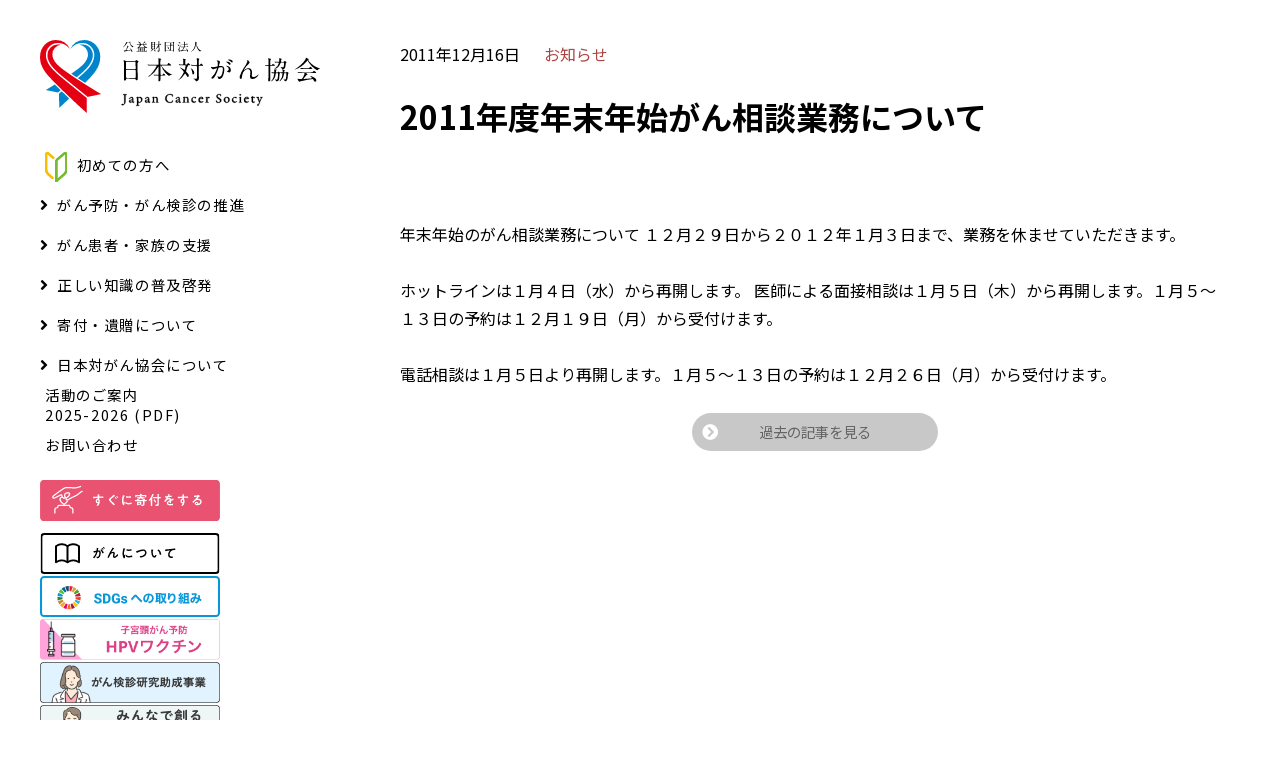

--- FILE ---
content_type: text/html; charset=UTF-8
request_url: https://www.jcancer.jp/news/1544?y=2011&cat=list&num=1
body_size: 22987
content:
<!DOCTYPE html>
<html lang="ja">

<head>
  
  <meta charset="utf-8">
  <meta name="keywords" content="日本対がん協会,がん検診,がん予防,がん電話相談,がん患者支援,がん相談,がん教育,がん征圧,がん,寄付,遺贈,禁煙,ピンクリボン,リレーフォーライフ,がんサバイバークラブ,奨学医制度">
  <meta name="author" content="">
  <meta name="viewport" content="width=device-width, initial-scale=1">
  <link rel="icon" href="https://www.jcancer.jp/taigan-fav.ico" id="favicon">
  <link rel="apple-touch-icon-precomposed" href="">
  <meta name="google-site-verification" content="MSKzGGCegYKRXWAtdNEJQeL1QKs87FnjHg7s2J1IKRY" />
  <!-- OGP -->
  <meta property="fb:admins" content="722234589">
  <meta property="fb:app_id" content="jcancer">
  <meta property="og:locale" content="ja_JP">
  <meta property="og:type" content="website">
  <meta property="og:site_name" content="日本対がん協会">

  <!-- CSS -->
  <link rel="stylesheet" href="https://www.jcancer.jp/wp-content/themes/jcancer-renew/parts/newiine_app/newiine.css">
  <link rel="stylesheet" href="https://www.jcancer.jp/wp-content/themes/jcancer-renew/css/style.min.css">
  <link rel="stylesheet" href="https://www.jcancer.jp/wp-content/themes/jcancer-renew/css/slick.css">
  <link rel="stylesheet" href="https://use.fontawesome.com/releases/v5.0.13/css/all.css" integrity="sha384-DNOHZ68U8hZfKXOrtjWvjxusGo9WQnrNx2sqG0tfsghAvtVlRW3tvkXWZh58N9jp" crossorigin="anonymous">
  <link href="https://fonts.googleapis.com/css?family=Noto+Sans+JP:400,700&amp;subset=japanese" rel="stylesheet">
  <link href="https://fonts.googleapis.com/icon?family=Material+Icons|Material+Icons+Round" rel="stylesheet">
  <link href="https://cdnjs.cloudflare.com/ajax/libs/lightbox2/2.11.3/css/lightbox.min.css" rel="stylesheet">

  <!-- Google Tag Manager -->
  <script>
    (function(w, d, s, l, i) {
      w[l] = w[l] || [];
      w[l].push({
        'gtm.start': new Date().getTime(),
        event: 'gtm.js'
      });
      var f = d.getElementsByTagName(s)[0],
        j = d.createElement(s),
        dl = l != 'dataLayer' ? '&l=' + l : '';
      j.async = true;
      j.src =
        'https://www.googletagmanager.com/gtm.js?id=' + i + dl;
      f.parentNode.insertBefore(j, f);
    })(window, document, 'script', 'dataLayer', 'GTM-5JWRQ3L');
  </script>
  <!-- End Google Tag Manager -->
  <!-- Global site tag (gtag.js) - Google Ads: 954923531 -->
  <script async src="https://www.googletagmanager.com/gtag/js?id=AW-954923531"></script>
  <script>
    window.dataLayer = window.dataLayer || [];

    function gtag() {
      dataLayer.push(arguments);
    }
    gtag('js', new Date());

    gtag('config', 'AW-954923531');
  </script>
  <!-- Event snippet for 寄付クレジット conversion page
  In your html page, add the snippet and call gtag_report_conversion when someone clicks on the chosen link or button. -->
  <script>
    function gtag_report_conversion(url) {
      var callback = function() {
        if (typeof(url) != 'undefined') {
          window.location = url;
        }
      };
      gtag('event', 'conversion', {
        'send_to': 'AW-954923531/sj4ICOmH4l8Qi_SrxwM',
        'event_callback': callback
      });
      return false;
    }
  </script>
  <script>
    /**
     * Google アナリティクスでアウトバウンド リンクのクリックをトラッキングする関数。
     */
    var trackOutboundLink = function(url) {
      ga('send', 'event', 'outbound', 'click', url, {
        'transport': 'beacon',
        'hitCallback': function() {
          document.location = url;
        }
      });
    }
  </script>
  <!-- Google Tag Manager -->
  <script>
    (function(w, d, s, l, i) {
      w[l] = w[l] || [];
      w[l].push({
        'gtm.start': new Date().getTime(),
        event: 'gtm.js'
      });
      var f = d.getElementsByTagName(s)[0],
        j = d.createElement(s),
        dl = l != 'dataLayer' ? '&l=' + l : '';
      j.async = true;
      j.src =
        'https://www.googletagmanager.com/gtm.js?id=' + i + dl;
      f.parentNode.insertBefore(j, f);
    })(window, document, 'script', 'dataLayer', 'GTM-W7DN626');
  </script>
  <!-- End Google Tag Manager -->

  <!-- JSの読み込みはfooter.phpに記述 -->

  	<style>img:is([sizes="auto" i], [sizes^="auto," i]) { contain-intrinsic-size: 3000px 1500px }</style>
	
		<!-- All in One SEO 4.5.8 - aioseo.com -->
		<title>2011年度年末年始がん相談業務について - 日本対がん協会</title>
		<meta name="description" content="年末年始のがん相談業務について １２月２９日から２０１２年１月３日まで、業務を休ま" />
		<meta name="robots" content="max-image-preview:large" />
		<link rel="canonical" href="https://www.jcancer.jp/news/1544" />
		<meta name="generator" content="All in One SEO (AIOSEO) 4.5.8" />
		<meta property="og:locale" content="ja_JP" />
		<meta property="og:site_name" content="日本対がん協会 -" />
		<meta property="og:type" content="article" />
		<meta property="og:title" content="2011年度年末年始がん相談業務について - 日本対がん協会" />
		<meta property="og:description" content="年末年始のがん相談業務について １２月２９日から２０１２年１月３日まで、業務を休ま" />
		<meta property="og:url" content="https://www.jcancer.jp/news/1544" />
		<meta property="article:published_time" content="2011-12-15T15:00:00+00:00" />
		<meta property="article:modified_time" content="2011-12-15T15:00:00+00:00" />
		<meta name="twitter:card" content="summary_large_image" />
		<meta name="twitter:title" content="2011年度年末年始がん相談業務について - 日本対がん協会" />
		<meta name="twitter:description" content="年末年始のがん相談業務について １２月２９日から２０１２年１月３日まで、業務を休ま" />
		<script type="application/ld+json" class="aioseo-schema">
			{"@context":"https:\/\/schema.org","@graph":[{"@type":"BlogPosting","@id":"https:\/\/www.jcancer.jp\/news\/1544#blogposting","name":"2011\u5e74\u5ea6\u5e74\u672b\u5e74\u59cb\u304c\u3093\u76f8\u8ac7\u696d\u52d9\u306b\u3064\u3044\u3066 - \u65e5\u672c\u5bfe\u304c\u3093\u5354\u4f1a","headline":"2011\u5e74\u5ea6\u5e74\u672b\u5e74\u59cb\u304c\u3093\u76f8\u8ac7\u696d\u52d9\u306b\u3064\u3044\u3066","author":{"@id":"https:\/\/www.jcancer.jp\/author\/admin#author"},"publisher":{"@id":"https:\/\/www.jcancer.jp\/#organization"},"datePublished":"2011-12-16T00:00:00+09:00","dateModified":"2011-12-16T00:00:00+09:00","inLanguage":"ja","mainEntityOfPage":{"@id":"https:\/\/www.jcancer.jp\/news\/1544#webpage"},"isPartOf":{"@id":"https:\/\/www.jcancer.jp\/news\/1544#webpage"},"articleSection":"\u304a\u77e5\u3089\u305b"},{"@type":"BreadcrumbList","@id":"https:\/\/www.jcancer.jp\/news\/1544#breadcrumblist","itemListElement":[{"@type":"ListItem","@id":"https:\/\/www.jcancer.jp\/#listItem","position":1,"name":"\u5bb6","item":"https:\/\/www.jcancer.jp\/","nextItem":"https:\/\/www.jcancer.jp\/category\/news#listItem"},{"@type":"ListItem","@id":"https:\/\/www.jcancer.jp\/category\/news#listItem","position":2,"name":"\u304a\u77e5\u3089\u305b","previousItem":"https:\/\/www.jcancer.jp\/#listItem"}]},{"@type":"Organization","@id":"https:\/\/www.jcancer.jp\/#organization","name":"\u65e5\u672c\u5bfe\u304c\u3093\u5354\u4f1a","url":"https:\/\/www.jcancer.jp\/"},{"@type":"Person","@id":"https:\/\/www.jcancer.jp\/author\/admin#author","url":"https:\/\/www.jcancer.jp\/author\/admin","name":"admin","image":{"@type":"ImageObject","@id":"https:\/\/www.jcancer.jp\/news\/1544#authorImage","url":"https:\/\/secure.gravatar.com\/avatar\/2407ce6d3996c0f213c41bed69d06d85?s=96&d=mm&r=g","width":96,"height":96,"caption":"admin"}},{"@type":"WebPage","@id":"https:\/\/www.jcancer.jp\/news\/1544#webpage","url":"https:\/\/www.jcancer.jp\/news\/1544","name":"2011\u5e74\u5ea6\u5e74\u672b\u5e74\u59cb\u304c\u3093\u76f8\u8ac7\u696d\u52d9\u306b\u3064\u3044\u3066 - \u65e5\u672c\u5bfe\u304c\u3093\u5354\u4f1a","description":"\u5e74\u672b\u5e74\u59cb\u306e\u304c\u3093\u76f8\u8ac7\u696d\u52d9\u306b\u3064\u3044\u3066 \uff11\uff12\u6708\uff12\uff19\u65e5\u304b\u3089\uff12\uff10\uff11\uff12\u5e74\uff11\u6708\uff13\u65e5\u307e\u3067\u3001\u696d\u52d9\u3092\u4f11\u307e","inLanguage":"ja","isPartOf":{"@id":"https:\/\/www.jcancer.jp\/#website"},"breadcrumb":{"@id":"https:\/\/www.jcancer.jp\/news\/1544#breadcrumblist"},"author":{"@id":"https:\/\/www.jcancer.jp\/author\/admin#author"},"creator":{"@id":"https:\/\/www.jcancer.jp\/author\/admin#author"},"datePublished":"2011-12-16T00:00:00+09:00","dateModified":"2011-12-16T00:00:00+09:00"},{"@type":"WebSite","@id":"https:\/\/www.jcancer.jp\/#website","url":"https:\/\/www.jcancer.jp\/","name":"\u65e5\u672c\u5bfe\u304c\u3093\u5354\u4f1a","inLanguage":"ja","publisher":{"@id":"https:\/\/www.jcancer.jp\/#organization"}}]}
		</script>
		<!-- All in One SEO -->

<link rel="alternate" type="application/rss+xml" title="日本対がん協会 &raquo; 2011年度年末年始がん相談業務について のコメントのフィード" href="https://www.jcancer.jp/news/1544/feed" />
<script type="text/javascript">
/* <![CDATA[ */
window._wpemojiSettings = {"baseUrl":"https:\/\/s.w.org\/images\/core\/emoji\/15.0.3\/72x72\/","ext":".png","svgUrl":"https:\/\/s.w.org\/images\/core\/emoji\/15.0.3\/svg\/","svgExt":".svg","source":{"concatemoji":"https:\/\/www.jcancer.jp\/wp-includes\/js\/wp-emoji-release.min.js?ver=6.7.4"}};
/*! This file is auto-generated */
!function(i,n){var o,s,e;function c(e){try{var t={supportTests:e,timestamp:(new Date).valueOf()};sessionStorage.setItem(o,JSON.stringify(t))}catch(e){}}function p(e,t,n){e.clearRect(0,0,e.canvas.width,e.canvas.height),e.fillText(t,0,0);var t=new Uint32Array(e.getImageData(0,0,e.canvas.width,e.canvas.height).data),r=(e.clearRect(0,0,e.canvas.width,e.canvas.height),e.fillText(n,0,0),new Uint32Array(e.getImageData(0,0,e.canvas.width,e.canvas.height).data));return t.every(function(e,t){return e===r[t]})}function u(e,t,n){switch(t){case"flag":return n(e,"\ud83c\udff3\ufe0f\u200d\u26a7\ufe0f","\ud83c\udff3\ufe0f\u200b\u26a7\ufe0f")?!1:!n(e,"\ud83c\uddfa\ud83c\uddf3","\ud83c\uddfa\u200b\ud83c\uddf3")&&!n(e,"\ud83c\udff4\udb40\udc67\udb40\udc62\udb40\udc65\udb40\udc6e\udb40\udc67\udb40\udc7f","\ud83c\udff4\u200b\udb40\udc67\u200b\udb40\udc62\u200b\udb40\udc65\u200b\udb40\udc6e\u200b\udb40\udc67\u200b\udb40\udc7f");case"emoji":return!n(e,"\ud83d\udc26\u200d\u2b1b","\ud83d\udc26\u200b\u2b1b")}return!1}function f(e,t,n){var r="undefined"!=typeof WorkerGlobalScope&&self instanceof WorkerGlobalScope?new OffscreenCanvas(300,150):i.createElement("canvas"),a=r.getContext("2d",{willReadFrequently:!0}),o=(a.textBaseline="top",a.font="600 32px Arial",{});return e.forEach(function(e){o[e]=t(a,e,n)}),o}function t(e){var t=i.createElement("script");t.src=e,t.defer=!0,i.head.appendChild(t)}"undefined"!=typeof Promise&&(o="wpEmojiSettingsSupports",s=["flag","emoji"],n.supports={everything:!0,everythingExceptFlag:!0},e=new Promise(function(e){i.addEventListener("DOMContentLoaded",e,{once:!0})}),new Promise(function(t){var n=function(){try{var e=JSON.parse(sessionStorage.getItem(o));if("object"==typeof e&&"number"==typeof e.timestamp&&(new Date).valueOf()<e.timestamp+604800&&"object"==typeof e.supportTests)return e.supportTests}catch(e){}return null}();if(!n){if("undefined"!=typeof Worker&&"undefined"!=typeof OffscreenCanvas&&"undefined"!=typeof URL&&URL.createObjectURL&&"undefined"!=typeof Blob)try{var e="postMessage("+f.toString()+"("+[JSON.stringify(s),u.toString(),p.toString()].join(",")+"));",r=new Blob([e],{type:"text/javascript"}),a=new Worker(URL.createObjectURL(r),{name:"wpTestEmojiSupports"});return void(a.onmessage=function(e){c(n=e.data),a.terminate(),t(n)})}catch(e){}c(n=f(s,u,p))}t(n)}).then(function(e){for(var t in e)n.supports[t]=e[t],n.supports.everything=n.supports.everything&&n.supports[t],"flag"!==t&&(n.supports.everythingExceptFlag=n.supports.everythingExceptFlag&&n.supports[t]);n.supports.everythingExceptFlag=n.supports.everythingExceptFlag&&!n.supports.flag,n.DOMReady=!1,n.readyCallback=function(){n.DOMReady=!0}}).then(function(){return e}).then(function(){var e;n.supports.everything||(n.readyCallback(),(e=n.source||{}).concatemoji?t(e.concatemoji):e.wpemoji&&e.twemoji&&(t(e.twemoji),t(e.wpemoji)))}))}((window,document),window._wpemojiSettings);
/* ]]> */
</script>
<link rel='stylesheet' id='eo-leaflet.js-css' href='https://www.jcancer.jp/wp-content/plugins/event-organiser/lib/leaflet/leaflet.min.css?ver=1.4.0' type='text/css' media='all' />
<style id='eo-leaflet.js-inline-css' type='text/css'>
.leaflet-popup-close-button{box-shadow:none!important;}
</style>
<style id='wp-emoji-styles-inline-css' type='text/css'>

	img.wp-smiley, img.emoji {
		display: inline !important;
		border: none !important;
		box-shadow: none !important;
		height: 1em !important;
		width: 1em !important;
		margin: 0 0.07em !important;
		vertical-align: -0.1em !important;
		background: none !important;
		padding: 0 !important;
	}
</style>
<link rel='stylesheet' id='wp-block-library-css' href='https://www.jcancer.jp/wp-includes/css/dist/block-library/style.min.css?ver=6.7.4' type='text/css' media='all' />
<style id='classic-theme-styles-inline-css' type='text/css'>
/*! This file is auto-generated */
.wp-block-button__link{color:#fff;background-color:#32373c;border-radius:9999px;box-shadow:none;text-decoration:none;padding:calc(.667em + 2px) calc(1.333em + 2px);font-size:1.125em}.wp-block-file__button{background:#32373c;color:#fff;text-decoration:none}
</style>
<style id='global-styles-inline-css' type='text/css'>
:root{--wp--preset--aspect-ratio--square: 1;--wp--preset--aspect-ratio--4-3: 4/3;--wp--preset--aspect-ratio--3-4: 3/4;--wp--preset--aspect-ratio--3-2: 3/2;--wp--preset--aspect-ratio--2-3: 2/3;--wp--preset--aspect-ratio--16-9: 16/9;--wp--preset--aspect-ratio--9-16: 9/16;--wp--preset--color--black: #000000;--wp--preset--color--cyan-bluish-gray: #abb8c3;--wp--preset--color--white: #ffffff;--wp--preset--color--pale-pink: #f78da7;--wp--preset--color--vivid-red: #cf2e2e;--wp--preset--color--luminous-vivid-orange: #ff6900;--wp--preset--color--luminous-vivid-amber: #fcb900;--wp--preset--color--light-green-cyan: #7bdcb5;--wp--preset--color--vivid-green-cyan: #00d084;--wp--preset--color--pale-cyan-blue: #8ed1fc;--wp--preset--color--vivid-cyan-blue: #0693e3;--wp--preset--color--vivid-purple: #9b51e0;--wp--preset--gradient--vivid-cyan-blue-to-vivid-purple: linear-gradient(135deg,rgba(6,147,227,1) 0%,rgb(155,81,224) 100%);--wp--preset--gradient--light-green-cyan-to-vivid-green-cyan: linear-gradient(135deg,rgb(122,220,180) 0%,rgb(0,208,130) 100%);--wp--preset--gradient--luminous-vivid-amber-to-luminous-vivid-orange: linear-gradient(135deg,rgba(252,185,0,1) 0%,rgba(255,105,0,1) 100%);--wp--preset--gradient--luminous-vivid-orange-to-vivid-red: linear-gradient(135deg,rgba(255,105,0,1) 0%,rgb(207,46,46) 100%);--wp--preset--gradient--very-light-gray-to-cyan-bluish-gray: linear-gradient(135deg,rgb(238,238,238) 0%,rgb(169,184,195) 100%);--wp--preset--gradient--cool-to-warm-spectrum: linear-gradient(135deg,rgb(74,234,220) 0%,rgb(151,120,209) 20%,rgb(207,42,186) 40%,rgb(238,44,130) 60%,rgb(251,105,98) 80%,rgb(254,248,76) 100%);--wp--preset--gradient--blush-light-purple: linear-gradient(135deg,rgb(255,206,236) 0%,rgb(152,150,240) 100%);--wp--preset--gradient--blush-bordeaux: linear-gradient(135deg,rgb(254,205,165) 0%,rgb(254,45,45) 50%,rgb(107,0,62) 100%);--wp--preset--gradient--luminous-dusk: linear-gradient(135deg,rgb(255,203,112) 0%,rgb(199,81,192) 50%,rgb(65,88,208) 100%);--wp--preset--gradient--pale-ocean: linear-gradient(135deg,rgb(255,245,203) 0%,rgb(182,227,212) 50%,rgb(51,167,181) 100%);--wp--preset--gradient--electric-grass: linear-gradient(135deg,rgb(202,248,128) 0%,rgb(113,206,126) 100%);--wp--preset--gradient--midnight: linear-gradient(135deg,rgb(2,3,129) 0%,rgb(40,116,252) 100%);--wp--preset--font-size--small: 13px;--wp--preset--font-size--medium: 20px;--wp--preset--font-size--large: 36px;--wp--preset--font-size--x-large: 42px;--wp--preset--spacing--20: 0.44rem;--wp--preset--spacing--30: 0.67rem;--wp--preset--spacing--40: 1rem;--wp--preset--spacing--50: 1.5rem;--wp--preset--spacing--60: 2.25rem;--wp--preset--spacing--70: 3.38rem;--wp--preset--spacing--80: 5.06rem;--wp--preset--shadow--natural: 6px 6px 9px rgba(0, 0, 0, 0.2);--wp--preset--shadow--deep: 12px 12px 50px rgba(0, 0, 0, 0.4);--wp--preset--shadow--sharp: 6px 6px 0px rgba(0, 0, 0, 0.2);--wp--preset--shadow--outlined: 6px 6px 0px -3px rgba(255, 255, 255, 1), 6px 6px rgba(0, 0, 0, 1);--wp--preset--shadow--crisp: 6px 6px 0px rgba(0, 0, 0, 1);}:where(.is-layout-flex){gap: 0.5em;}:where(.is-layout-grid){gap: 0.5em;}body .is-layout-flex{display: flex;}.is-layout-flex{flex-wrap: wrap;align-items: center;}.is-layout-flex > :is(*, div){margin: 0;}body .is-layout-grid{display: grid;}.is-layout-grid > :is(*, div){margin: 0;}:where(.wp-block-columns.is-layout-flex){gap: 2em;}:where(.wp-block-columns.is-layout-grid){gap: 2em;}:where(.wp-block-post-template.is-layout-flex){gap: 1.25em;}:where(.wp-block-post-template.is-layout-grid){gap: 1.25em;}.has-black-color{color: var(--wp--preset--color--black) !important;}.has-cyan-bluish-gray-color{color: var(--wp--preset--color--cyan-bluish-gray) !important;}.has-white-color{color: var(--wp--preset--color--white) !important;}.has-pale-pink-color{color: var(--wp--preset--color--pale-pink) !important;}.has-vivid-red-color{color: var(--wp--preset--color--vivid-red) !important;}.has-luminous-vivid-orange-color{color: var(--wp--preset--color--luminous-vivid-orange) !important;}.has-luminous-vivid-amber-color{color: var(--wp--preset--color--luminous-vivid-amber) !important;}.has-light-green-cyan-color{color: var(--wp--preset--color--light-green-cyan) !important;}.has-vivid-green-cyan-color{color: var(--wp--preset--color--vivid-green-cyan) !important;}.has-pale-cyan-blue-color{color: var(--wp--preset--color--pale-cyan-blue) !important;}.has-vivid-cyan-blue-color{color: var(--wp--preset--color--vivid-cyan-blue) !important;}.has-vivid-purple-color{color: var(--wp--preset--color--vivid-purple) !important;}.has-black-background-color{background-color: var(--wp--preset--color--black) !important;}.has-cyan-bluish-gray-background-color{background-color: var(--wp--preset--color--cyan-bluish-gray) !important;}.has-white-background-color{background-color: var(--wp--preset--color--white) !important;}.has-pale-pink-background-color{background-color: var(--wp--preset--color--pale-pink) !important;}.has-vivid-red-background-color{background-color: var(--wp--preset--color--vivid-red) !important;}.has-luminous-vivid-orange-background-color{background-color: var(--wp--preset--color--luminous-vivid-orange) !important;}.has-luminous-vivid-amber-background-color{background-color: var(--wp--preset--color--luminous-vivid-amber) !important;}.has-light-green-cyan-background-color{background-color: var(--wp--preset--color--light-green-cyan) !important;}.has-vivid-green-cyan-background-color{background-color: var(--wp--preset--color--vivid-green-cyan) !important;}.has-pale-cyan-blue-background-color{background-color: var(--wp--preset--color--pale-cyan-blue) !important;}.has-vivid-cyan-blue-background-color{background-color: var(--wp--preset--color--vivid-cyan-blue) !important;}.has-vivid-purple-background-color{background-color: var(--wp--preset--color--vivid-purple) !important;}.has-black-border-color{border-color: var(--wp--preset--color--black) !important;}.has-cyan-bluish-gray-border-color{border-color: var(--wp--preset--color--cyan-bluish-gray) !important;}.has-white-border-color{border-color: var(--wp--preset--color--white) !important;}.has-pale-pink-border-color{border-color: var(--wp--preset--color--pale-pink) !important;}.has-vivid-red-border-color{border-color: var(--wp--preset--color--vivid-red) !important;}.has-luminous-vivid-orange-border-color{border-color: var(--wp--preset--color--luminous-vivid-orange) !important;}.has-luminous-vivid-amber-border-color{border-color: var(--wp--preset--color--luminous-vivid-amber) !important;}.has-light-green-cyan-border-color{border-color: var(--wp--preset--color--light-green-cyan) !important;}.has-vivid-green-cyan-border-color{border-color: var(--wp--preset--color--vivid-green-cyan) !important;}.has-pale-cyan-blue-border-color{border-color: var(--wp--preset--color--pale-cyan-blue) !important;}.has-vivid-cyan-blue-border-color{border-color: var(--wp--preset--color--vivid-cyan-blue) !important;}.has-vivid-purple-border-color{border-color: var(--wp--preset--color--vivid-purple) !important;}.has-vivid-cyan-blue-to-vivid-purple-gradient-background{background: var(--wp--preset--gradient--vivid-cyan-blue-to-vivid-purple) !important;}.has-light-green-cyan-to-vivid-green-cyan-gradient-background{background: var(--wp--preset--gradient--light-green-cyan-to-vivid-green-cyan) !important;}.has-luminous-vivid-amber-to-luminous-vivid-orange-gradient-background{background: var(--wp--preset--gradient--luminous-vivid-amber-to-luminous-vivid-orange) !important;}.has-luminous-vivid-orange-to-vivid-red-gradient-background{background: var(--wp--preset--gradient--luminous-vivid-orange-to-vivid-red) !important;}.has-very-light-gray-to-cyan-bluish-gray-gradient-background{background: var(--wp--preset--gradient--very-light-gray-to-cyan-bluish-gray) !important;}.has-cool-to-warm-spectrum-gradient-background{background: var(--wp--preset--gradient--cool-to-warm-spectrum) !important;}.has-blush-light-purple-gradient-background{background: var(--wp--preset--gradient--blush-light-purple) !important;}.has-blush-bordeaux-gradient-background{background: var(--wp--preset--gradient--blush-bordeaux) !important;}.has-luminous-dusk-gradient-background{background: var(--wp--preset--gradient--luminous-dusk) !important;}.has-pale-ocean-gradient-background{background: var(--wp--preset--gradient--pale-ocean) !important;}.has-electric-grass-gradient-background{background: var(--wp--preset--gradient--electric-grass) !important;}.has-midnight-gradient-background{background: var(--wp--preset--gradient--midnight) !important;}.has-small-font-size{font-size: var(--wp--preset--font-size--small) !important;}.has-medium-font-size{font-size: var(--wp--preset--font-size--medium) !important;}.has-large-font-size{font-size: var(--wp--preset--font-size--large) !important;}.has-x-large-font-size{font-size: var(--wp--preset--font-size--x-large) !important;}
:where(.wp-block-post-template.is-layout-flex){gap: 1.25em;}:where(.wp-block-post-template.is-layout-grid){gap: 1.25em;}
:where(.wp-block-columns.is-layout-flex){gap: 2em;}:where(.wp-block-columns.is-layout-grid){gap: 2em;}
:root :where(.wp-block-pullquote){font-size: 1.5em;line-height: 1.6;}
</style>
<link rel='stylesheet' id='contact-form-7-css' href='https://www.jcancer.jp/wp-content/plugins/contact-form-7/includes/css/styles.css?ver=5.3' type='text/css' media='all' />
<link rel='stylesheet' id='cf7msm_styles-css' href='https://www.jcancer.jp/wp-content/plugins/contact-form-7-multi-step-module/resources/cf7msm.css?ver=4.3.1' type='text/css' media='all' />
<script type="text/javascript" src="https://www.jcancer.jp/wp-includes/js/jquery/jquery.min.js?ver=3.7.1" id="jquery-core-js"></script>
<script type="text/javascript" src="https://www.jcancer.jp/wp-includes/js/jquery/jquery-migrate.min.js?ver=3.4.1" id="jquery-migrate-js"></script>
<link rel="https://api.w.org/" href="https://www.jcancer.jp/wp-json/" /><link rel="alternate" title="JSON" type="application/json" href="https://www.jcancer.jp/wp-json/wp/v2/posts/1544" /><link rel="EditURI" type="application/rsd+xml" title="RSD" href="https://www.jcancer.jp/xmlrpc.php?rsd" />
<link rel='shortlink' href='https://www.jcancer.jp/?p=1544' />
<link rel="alternate" title="oEmbed (JSON)" type="application/json+oembed" href="https://www.jcancer.jp/wp-json/oembed/1.0/embed?url=https%3A%2F%2Fwww.jcancer.jp%2Fnews%2F1544" />
<link rel="alternate" title="oEmbed (XML)" type="text/xml+oembed" href="https://www.jcancer.jp/wp-json/oembed/1.0/embed?url=https%3A%2F%2Fwww.jcancer.jp%2Fnews%2F1544&#038;format=xml" />
<!-- start Simple Custom CSS and JS -->
<style type="text/css">
.related-info {
	margin-top: 60px;
}

.related-info .related-title {
	font-weight: bold; 
	font-size:1.2rem; 
	margin-bottom:10px;
}

.related-info .related-link {
	color: #0062FF; 
	font-weight: bold;  
	font-size:1.1rem;
}

.related-info .related-contents {
	display: flex; 
	gap: 20px;
}

.related-info .related-img {
	flex:2;
}

.related-info .related-text {
	flex:3; 
	margin-top: 20px;
}

@media screen and (max-width:500px) {
.related-info .related-contents {
	flex-direction:column;
	gap: 0px;
}
    }

</style>
<!-- end Simple Custom CSS and JS -->
<!-- start Simple Custom CSS and JS -->
<style type="text/css">
@media (max-width: 600px) {

.space-sp-none{
	display: none;
}

}</style>
<!-- end Simple Custom CSS and JS -->
<!-- start Simple Custom CSS and JS -->
<style type="text/css">
/* ここにCSSコードを追加

例:
.example {
    color: red;
}

CSS の知識に磨きをかけるためにご覧ください。
http://www.w3schools.com/css/css_syntax.asp

コメント終わり */ 

.shukatsu2024_top {
width: 80%;
height: 80%;
margin: auto auto 40px 100px;
}

@media screen and (max-width:600px) {
.shukatsu2024_top{
width: 100%;
height: 100%;
margin: 0;
}
}</style>
<!-- end Simple Custom CSS and JS -->
<!-- start Simple Custom CSS and JS -->
<style type="text/css">
/* ここにCSSコードを追加

例:
.example {
    color: red;
}

CSS の知識に磨きをかけるためにご覧ください。
http://www.w3schools.com/css/css_syntax.asp

コメント終わり */ 
.digital-signage_movie {
position:relative;
width:100%;
height:0;
padding-top:60%;
}
.digital-signage_movie iframe {
position:absolute;
top:0;
left:0;
width:100%;
height:100%;
}
@media screen and (max-width:600px) {
.digital-signage_movie {
position:relative;
width: 100vw;
margin: 0 calc(50% - 50vw);
height:0;
padding-top:60%;
}</style>
<!-- end Simple Custom CSS and JS -->
<!-- start Simple Custom CSS and JS -->
<style type="text/css">
.seminar_program_time {
	width: 20%;
	height: 30px;
	border-radius: 10px;
	background-color: #b4c7e7;
	color: #002060;
	text-align: center;
	font-weight: bold;
}

.seminar_program_text {
	color: #002060;
	font-weight: bold;
}


</style>
<!-- end Simple Custom CSS and JS -->
<!-- start Simple Custom CSS and JS -->
<style type="text/css">
@media screen and (min-width: 600px) {
	.ganrite3_profile {
		display: grid;
		grid-template-columns: 1fr 3fr;
	}

	.ganrite3_profile_picture {
		max-width: 200px;
		margin-right: 20px;
	}
	
	.ganrite3_links {
		display: grid;
		grid-template-columns: 3fr 1fr;
	}
}

.ganrite3_profile_picture {
	margin-bottom: 20px;
}

.ganrite3_profile_name {
	text-align: center;
}

.ganrite3_links_text {
	margin-bottom: 20px;
}

.ganrite3_links_qr {
	max-width: 200px;
	margin: 0 auto;
}

.ganrite3_links_qr_wrapper {
	display: flex;
	justify-content: center;
}
</style>
<!-- end Simple Custom CSS and JS -->
<!-- start Simple Custom CSS and JS -->
<style type="text/css">
.worldcancerday_box  {
	width: 100%;
	height: auto;
	margin-bottom: 10px;
	background-color: #0070C0;
}

.worldcancerday_box > p {
	padding: 5px;
	text-align: center;
	font-size: 30px;
	font-weight: bold;
	line-height: 1.5;
	color: white;
}

@media screen and (max-width:430px) {
	.worldcancerday_box {
		display: flex;
	}
	
	.worldcancerday_box > p {
		display: flex;
		text-align: center;
		align-items: center;
	}
}

.worldcancerday_syan-text {
	margin:-top: 10px;
	margin-bottom: 10px;
	font-size: 22px;
	font-weight: bold;
	color: #0070CD;
}

.worldcancerday_table {
	border-collapse:  collapse;
}

.worldcancerday_tbody >  tr > td,  .worldcancerday_tbody >  tr > th {
	padding: 10px;
	border: solid 1px #0070CD;
	line-height: 1.7;
}

.worldcancerday_tbody >  tr > th {
	text-align: left;
	vertical-align: top;
	font-weight: normal;
}



</style>
<!-- end Simple Custom CSS and JS -->
<!-- start Simple Custom CSS and JS -->
<style type="text/css">
.outlook_3y_employmentSupport {
  display: grid;
  grid-template-columns: repeat(3,1fr);
  column-gap: 15px;
}

@media screen and (max-width: 768px) {
 .outlook_3y_employmentSupport {
  	grid-template-columns: 1fr;
    grid-template-rows: auto;
    row-gap: 30px;
    }
}

.outlook_3y_employmentSupport_item {
  display: grid;
  grid-template-rows: auto auto;
  row-gap: 10px;
}

iframe {
  height: 450px;
}

@media screen and (max-width: 768px) {
iframe {
    height: 350px;
  }
}</style>
<!-- end Simple Custom CSS and JS -->
<!-- start Simple Custom CSS and JS -->
<style type="text/css">
input::-webkit-contacts-auto-fill-button, 
input::-webkit-credentials-auto-fill-button {
  visibility: hidden;
  pointer-events: none;
  position: absolute;
  right: 0;
}

.hcontact_form {
	max-width: 800px;
	margin:0 auto;
}

.hcontact_header .humb{
		display:none;
}

.hcontact-page {
  text-align: center;
}

.hcontact_top {
  text-align: center;
  font-size: 38px;
}

.hcontact_step {
  width: 100%;
  max-width: 500px;
}

.hcontact-page-cont {
  display: flex;
  flex-wrap: wrap;
  justify-content: center;
}

.hcontact_attention {
  margin-bottom: 20px;
  text-align: center;
}

@media screen and (max-width: 426px) {
  .hcontact_attention {
    text-align: justify;
  }
}

.attention-mark {
  margin: 0px 8px;
  color: red;
}

.form_name-flex {
  display: flex;
  padding-left: 2px;
  margin: 10px 0px 0px;
}

@media screen and (max-width: 426px) {
  .form_name-flex {
    display: block;
  }
}

.form_name-flex>p {
  /*padding-left: 25px; */
}

.name-label {
  max-width: 44%;
  padding-left: 13px;
}

.form {
  margin: 15px 0px;
}

.form-flex {
  text-align: center;
  margin: 10px 0px;
}

.form_title {
  margin-top: 10px;
  padding-left: 0px;
  font-size: 18px;
}

/* .form_title~p {
  padding-left: 30px;
} */

.form_box {
  margin-top: 10px;
  /* max-width: 90%; */
  height: 30px;
  font-size: 16px;
  border: 1px solid #D9D9D9;
  border-radius: 5px;
	padding: 7px 7px;
	max-width: 466px;
	border: 2px solid #5e86a4;
}

.form_name-flex p:nth-child(2){
	padding-left:35px;
}

.form_boxs {
  margin-top: 10px;
  /* max-width: 90%; */
  font-size: 16px;
  border: 1px solid #D9D9D9;
  border-radius: 5px;
	padding: 5px 5px;
	max-width: 466px;
	border: 2px solid #5e86a4;
}

.hcontact_attention_btn {
  color: #aa4542;
  text-decoration: underline;
}

.confirm-item {
	margin-bottom: 20px;
  font-size: 20px;
  font-weight: bold;
}

.confirm-btn {
  height: 50px;
  width: 90%;
  max-width: 400px;
  color: white;
  border-radius: 30px;
  font-size: 20px;
  font-weight: bold;
  border: unset;
  background-color: #D9D9D9;
  cursor: pointer;
  -webkit-appearance: none;
}

.back-btn {
  margin: 10px 0px;
  height: 50px;
  width: 90%;
  max-width: 400px;
  color: white;
  border-radius: 30px;
  font-size: 20px;
  font-weight: bold;
  border: unset;
  background-color: #D9D9D9;
  cursor: pointer;
  -webkit-appearance: none;
}

.submit-btn {
  margin: 10px 0px;
  height: 50px;
  width: 90%;
  max-width: 400px;
  color: white;
  border-radius: 30px;
  font-size: 20px;
  font-weight: bold;
  border: unset;
  background-color: #61bcf4;
  cursor: pointer;
  -webkit-appearance: none;
}

.form-row {
  display: flex;
  align-items: start;
	justify-content:space-between;
}
.form_title {
  height: 100%;
}

.hcontact_wrapper{
	padding: 10px;
}
.hcontact{
    margin: 0 auto;
}
.hcontact_logo{
    width: 300px;
}

@media screen and (max-width:991px) {
    .hcontact_logo{
        display: none;
    }
}
/* .hcontact_logo_img{

} */
.hcontact_title_wrapper{
    margin: 30px auto 0;
    padding: 30px 30px 40px;
    background-color: #eef5fa;
    text-align: center;
}
.hcontact_title{
    font-size: 40px;
  	line-height: 35px
}
.hcontact_title_small1{
    font-size: 20px;
}
.hcontact_title_small2{
    font-size: 16px;
}
.hcontact_title_small3{
    font-size: 32px;
}
.hcontact_step_wrapper{
    margin: 20px auto;
}
.hcontact_step{
    display: block;
    max-width: 500px;
    margin: 0 auto 20px;
}
.hcontact_copyright{
    margin: 20px auto;
}
.hcontact_copyright_text{
    text-align: center;
    color: #b5b5b5;
    font-size: 14px;
}



.form-right{
    max-width: 480px;
}
.form_name-flex{
  	max-width: 467px;
    justify-content: space-between;
    width: 100%;
	
}

.form_name-flex .form_box {
	max-width: 215px;
}

.hcontact_attention{
    margin: 20px;
}

.hcontact_retext{
	margin-bottom: 10px;
	font-weight: bold;
	text-align: center;
	font-size: 20px;
}

/* .hcontact_return_wrapper{
  display: none;
  
} */

.hcontact_return-btn{
  	margin: 0 auto;
  	display: block;
  	width: 200px;
}

.hcontact_home-btn{
  	margin: 0 auto;
  	display: block;
  	max-width: 500px;
}

.hcontact_retext-bold{
  	margin: 0 auto;
  	width: 200px;
	font-weight: bold;
	text-align: center;
	font-size: 28px;
}

@media screen and (max-width:690px) {
    .form-row{
        margin: 0 auto;
        flex-direction: column;
        max-width: 470px;
    }
    .form_box,
    .form_boxs{
        max-width: 456px;
    }
  
/* 	.form_name-flex{
		margin-left: 27px;
	} */
  	.form_name-flex .form_box{
        max-width: 207px;
    }
}


.contact-check-off {
    background-color: #61bcf4 !important;
}
.hcontact_copyright_img{
    display: block;
    margin: 20px auto;
    max-width: 500px;
}

@media screen and (max-width:510px) {
    .form-row{
        margin: 0 auto;
        flex-direction: column;
        max-width: 380px;
    }
    .form_box,
    .form_boxs{
        max-width: 370px;
    }
    .form_name-flex .form_box{
        max-width: 165px;
    }
}

@media screen and (max-width:430px) {
    .form-row{
        margin: 0 auto;
        flex-direction: column;
        max-width: 300px;
    }
    .form_box,
    .form_boxs{
        max-width: 286px;
    }
	.form_name-flex p:nth-child(2){
		padding-left: 0px;
	}
	.form_name-flex{
		margin-left: 9px;
	}
    .form_name-flex .form_box{
        max-width: 125px;
    }
}</style>
<!-- end Simple Custom CSS and JS -->
<!-- start Simple Custom CSS and JS -->
<style type="text/css">
.red_btn{
	color : #aa4542;
}
@media screen and (min-width: 768px) {
	.sp-familyimg{
    	display: none;
  }
}
@media screen and (max-width: 768px) {
  .pc-familyimg{
    display: none;
  }
}

span.right-arrow::before{
   content:"\025b6";
}

</style>
<!-- end Simple Custom CSS and JS -->
<!-- start Simple Custom CSS and JS -->
<style type="text/css">
.gsc_news_line {
	margin: 20px 0px;
	size: 10px;
}
</style>
<!-- end Simple Custom CSS and JS -->
<!-- start Simple Custom CSS and JS -->
<style type="text/css">
.nyugan_title {
  font-size: 20px;
}

.main {
display:flex;
padding-top:30px;

}

.main_left {
  padding-right:20px;
  
}

.main_right {
  padding-left:20px;

}

.gray-btn {
    position: relative;
    display: block;
    text-align: center;
    width: 100%;
    background-color: #c8c8c8;
    border-radius: 20px;
    -webkit-box-sizing: border-box;
    box-sizing: border-box;
    margin: 10px 0;
    padding: 5px 5px;
}

@media screen and (max-width: 768px) {
  .main {
    display:block;
    padding-top:30px;
  }
  
  .main_left {
    padding:0px;
    padding-bottom:20px;
  }
  
  .main_right {
    padding:0px;
  }
}</style>
<!-- end Simple Custom CSS and JS -->
<!-- start Simple Custom CSS and JS -->
<style type="text/css">
.izo_yuigon{
/* 	background-image: url(..\img\izo\back.png); */
  background-image: url("https://www.jcancer.jp/wp-content/themes/jcancer-renew/img/izo/back.png");
  padding-bottom: 70px;
}

.izo_yuigon_img{
	width: 90% !important;
  padding-bottom: 20px;
}

 .izo__sp .izo_yuigon_img{
    width: 80% !important;
    padding: 0 !important;
  }

 .izo__sp .izo__yuigon__q__title>h1{
  padding: 0 30px 0 10px !important;
}

.izo__flow__head{
	text-align: center;
}

  .izo__sp .izo__flow__head{
    padding: 50px 40px 20px;
  }

.izo__sp .izo__youtube {
  margin-top: 0;
}

.izo__yuigon__q {
	border-radius: 10px;
	margin: 30px auto 20px auto;
    width: calc(100% - 40px);
    color: #696969;
    background-color: #ffffff;
}
.izo__yuigon__q h1 {
	font-size:23px;
}
.izo__yuigon__q__title {
	width : 99%;
	padding:10px 5px;
	border-radius: 10px;
}


summary {
  position: relative;
  display: block; /* 矢印を消す */
  padding: 10px 10px 10px 30px; /* アイコンの余白を開ける */
  cursor: pointer; /* カーソルをポインターに */
  font-weight: bold;
  background-color: #e0f1f3;
  transition: 0.2s;
}

summary {
  position: relative;
  display: block; /* 矢印を消す */
  padding: 10px 10px 10px 30px; /* アイコンの余白を開ける */
  cursor: pointer; /* カーソルをポインターに */
  font-weight: bold;
  background-color: #e0f1f3;
  transition: 0.2s;
}

/* プラスマークの擬似要素設定 */
.izo__yuigon__q__btn {
	position: absolute;
	top: 50%;
	right: 60px;
	transform: translateY(-50%);
	display: block;
	width: 48px;
	height: 48px;
	text-indent: 100%;
	white-space: nowrap;
	overflow: hidden;
	border-radius: 50%;
}

 .izo__sp .izo__yuigon__q__btn{
  right: 15px;
  width: 15px;
  height: 15px;
}

.izo__yuigon__q__btn:before, .izo__yuigon__q__btn:after {
	display: block;
	content: '';
	background-color: #696969;
	position: absolute;
	width: 30px;
	height: 3px;
	top: 50%;
	left: 50%;
	transform: translate(-50%, -50%);
}

/* PC版の開閉文字挿し込み */
.izo__yuigon__q__btn-text {
	position: absolute;
	top: 50%;
	right: 15px;
	transform: translateY(-50%);
	display: block;
	width: 65px;
	height: 48px;
	white-space: nowrap;
	overflow: hidden;
}

.izo__yuigon__q__btn-text:before{
	display: block;
	content: '開く';
	position: absolute;
	width: 30px;
	height: 3px;
	top: 33%;
	left: 50%;
	transform: translate(-50%, -50%);
}

/* プラスマークの縦線 */
.izo__yuigon__q__btn:before {
	width: 3px;
	height: 30px;
}

/* オープン時の縦線消去 */
details[open] .izo__yuigon__q__btn:before {
	display:none;
}

/* オープン時の開閉文字切り替え */
details[open] .izo__yuigon__q__btn-text:before {
	content: '閉じる';
}

/* 保管制度利用のメリット */
.izo__yuigon__q__contents {
	display: flex;
	flex-wrap: wrap;
	justify-content: space-between;
  background: #fff;
      padding: 35px 7px;
}

.izo__yuigon__q__content {
	display: flex;
	width: 100%;
	align-items: center;
	padding: 10px 10px 30px 10px;
	justify-content: space-between;
}

.izo__yuigon__q__content-th {
	display: flex;
	width: 100%;
	align-items: center;
	justify-content: space-between;
}


.izo__yuigon__q__text {

	color: #696969;
    font-size:20px;
    margin: 1px 1px;
    width: calc(50% - 20px);
    padding: 15px 6px;
      box-sizing: content-box;
  border: solid 3px #e0f1f3;
  background: #E3F0F3;

}

.izo__yuigon__q__th {
  background: #147487;
  color: #fff;
  text-align:center;
    border: solid 3px #147487;
}

.izo__yuigon__q__box {
	display: flex;
	flex-wrap: wrap;
	align-items: center;
	width: calc(30% - 20px);
}

.izo__yuigon__q__box-sp {
	display: flex;
	flex-wrap: wrap;
	align-items: center;
	width: 100%;
}

.izo__yuigon__q__box-sd {
	display: flex;
	flex-wrap: wrap;
	align-items: center;
	width: calc(27% - 1px);
}

.izo__yuigon__q__box-th {
	display: flex;
	flex-wrap: wrap;
	align-items: center;
	width: calc(57% - 1px);
}

.izo__yuigon__q__box_tltle {
	font-size: 11px;
	font-weight: bold;
	width: 100%; 
	border-width: 5px;
	border-style: solid;
	border-color:#e0f1f3;
	background:#fff;
	color: #696969;
	margin: 5px 5px;
	padding: 5px;
	text-align:center;
}

.izo__yuigon__q__box-th_tltle{
	font-size: 10px;
	font-weight: bold;
	width: calc(50% - 1px); 
	border-width: 5px;
	border-style: solid;
	border-color:#e0f1f3;
	background:#fff;
	color: #696969;
	margin: 5px;
	padding: 5px;
	text-align:center;
}

.izo__yuigon__q__box_tltle-orange {
	font-size: 14px;
	width: 100%;
	border-width: 5px;
	border-style: solid;
	border-color:#e0f1f3;
	background:#fff;
	color: #ffa500;
	margin: 5px 5px;
	padding: 5px;
	text-align:center;
	vertical-align: middle;
}

.izo__yuigon__q__box_text {
	font-size: 10px;
	width: 100%;
	border-width: 5px;
	border-style: solid;
	border-color:#e0f1f3;
	background:#fff;
	color: #696969;
	margin: 5px 5px;
	padding: 5px;
}

.izo__yuigon__q__box-sd_text {
	font-size: 10px;
	width: 100%;
	border-width: 5px;
	border-style: solid;
	border-color:#e0f1f3;
	background:#fff;
	color: #696969;
	margin: 5px 5px;
	padding: 5px;
	text-align: center
}

.izo__yuigon__q__box-th_text {
	font-size: 10px;
	width: calc(50% - 1px);
	border-width: 5px;
	border-style: solid;
	border-color:#e0f1f3;
	background:#fff;
	color: #696969;
	margin: 5px;
	padding: 5px;
	text-align: center;
}


.izo__yuigon__q__box_attention {
	font-size: 10px;
	color: #696969;
	line-height: 1rem;
	padding-left: 5px;
	font-weight: normal;
}

/*
.izo__yuigon__q__arrow{
	margin: 0 auto;
	width: 70px;
	height: 70px;
	background-color: #e0f1f3;
	clip-path: polygon(0 33%, 50% 33%, 50% 15%, 100% 50%, 50% 85%, 50% 67%, 0 67%);
}


.izo__yuigon__q__arrow-sp{
	margin: 0 auto;
	width: 70px;
	height: 70px;
	background-color: #e0f1f3;
	clip-path: polygon(75% 0, 75% 70%, 100% 70%, 50% 100%, 0% 70%, 30% 70%, 30% 0%);
}


.izo__yuigon__q__arrow_text{
	padding-top: 29.25px;
	padding-left: 2px;
	font-size: 10px;
}

.izo__yuigon__q__arrow_text-sp{
	padding-top: 2px;
	padding-left: 29.25px;
	font-size: 10px;
	writing-mode: vertical-rl; 
}
*/

/*  遺言者の手続き*/
.izo__yuigon__q__cont {
  padding: 35px 6px;
}

.izo__yuigon__q__cont_th {
   background: #147487;
  color: #fff;
  text-align:center;
    border: solid 3px #147487;
  font-size: 24px;
  padding: 8px 5px;
  font-weight: bold;
}

.izo__yuigon__q__cont_tr {
  	color: #696969;
    font-size:20px;
     width: calc(100% - 26px);
    padding: 15px 10px;
    box-sizing: content-box;
  	border: solid 3px #e0f1f3;
  border-top: none;
}

.izo__yuigon__q__arrow {
  position: relative;
  margin: 10px auto;
	width: 220px;
	height: 100px;
	background-color: #e0f1f3;
   clip-path: polygon(79% 0, 80% 54%, 100% 54%, 51% 100%, 0 53%, 21% 53%, 21% 0);

}

.izo__yuigon__q__arrow_text {
  position: absolute;
    top: 45%;
    left: 50%;
    transform: translate(-50%, -50%);
  font-weight: bold;
  font-size: 20px;
}

.izo__yuigon__q__cont_tds {
  display: grid;
  grid-template-columns: repeat(2,1fr);
  column-gap: 14px;
}

.izo__yuigon__q__cont_tds_td {
  background: #147487;
  color: #fff;
  text-align:center;
    border: solid 3px #147487;
  font-size: 24px;
  padding: 8px 5px;
  font-weight: bold;
}

.izo__yuigon__q__cont_thSp {
  font-size: 21px;
}
.izo__yuigon__q__cont_tds_tdSp {
  font-size: 21px;
}


.izo__yuigon__q__content_items {
  display: grid;
  grid-template: repeat(9,1fr) / repeat(12,1fr);
  grid-gap: 2px;
}
.izo_grid_item01,.izo_grid_item02,.izo_grid_item03 {
  grid-row: 1;
}
.izo_grid_item04,.izo_grid_item05,.izo_grid_item06 {
  grid-row: 2;
}
.izo_grid_item07,.izo_grid_item08,.izo_grid_item09,.izo_grid_item10 {
  grid-row: 3;
}
.izo_grid_item11,.izo_grid_item12,.izo_grid_item13,.izo_grid_item14 {
  grid-row: 4;
}
.izo_grid_item15 {
  grid-row: 5/8;
}
.izo_grid_item16 {
  grid-row: 5;
}
.izo_grid_item17 {
  grid-row: 6;
}
.izo_grid_item18 {
  grid-row: 7;
}
.izo_grid_item16,.izo_grid_item17,.izo_grid_item18 {
  grid-column: 2/4;
}
.izo_grid_item19,.izo_grid_item20,.izo_grid_item21 {
  grid-row:5;
}
.izo_grid_item22,.izo_grid_item23,.izo_grid_item24 {
  grid-row:6;
}
.izo_grid_item25,.izo_grid_item26,.izo_grid_item27 {
  grid-row:7;
}
.izo_grid_item28,.izo_grid_item29,.izo_grid_item30,.izo_grid_item31 {
  grid-row:8;
}
.izo_grid_item32,.izo_grid_item33,.izo_grid_item34,.izo_grid_item35 {
  grid-row:9;
}

.izo_grid_item04,.izo_grid_item07,.izo_grid_item11,.izo_grid_item28,.izo_grid_item32 {
  grid-column: 1/4;
}
.izo_grid_item01,.izo_grid_item08,.izo_grid_item12,.izo_grid_item19,.izo_grid_item22,.izo_grid_item25,.izo_grid_item29,.izo_grid_item33 {
  grid-column: 4/7;
}
.izo_grid_item05 {
  grid-column: 4/10;
}
.izo_grid_item02,.izo_grid_item09,.izo_grid_item13,.izo_grid_item20,.izo_grid_item23,.izo_grid_item26,.izo_grid_item30,.izo_grid_item34 {
  grid-column: 7/10;
}
.izo_grid_item03,.izo_grid_item06,.izo_grid_item10,.izo_grid_item14,.izo_grid_item21,.izo_grid_item24,.izo_grid_item27,.izo_grid_item31,.izo_grid_item35 {
  grid-column: 10/13;
}

.izo_grid_item {
  background: #E3F0F3;
  display: flex;
  align-items: center;
  flex-direction: column;
  justify-content: center;
  padding: 5px;
}


.izo_grid_item01,.izo_grid_item02,.izo_grid_item03 {
  background: #147487;
  color: #fff;
  font-size: 21px;
  padding: 8px 5px;
  font-weight: bold;
  display: flex;
  align-items: center;
  justify-content: center;
  text-align: center;
}
.izo_grid_item04,.izo_grid_item07,.izo_grid_item11,.izo_grid_item15,.izo_grid_item16,.izo_grid_item17,.izo_grid_item18,.izo_grid_item28,.izo_grid_item32 {
  background: #78bbc7;
  color: #fff;
  display: flex;
  align-items: center;
  justify-content: center;
  font-size: 21px;
  padding: 8px 5px;
  font-weight: bold;
  text-align: center;
}
.izo_grid_item15 {
  writing-mode: vertical-rl;
  display: flex;
  justify-content: center;
  align-items: center;
}

.izo_grid_itemSp {
  font-size: 16px;
}

.izo__flow__text_link {
  word-wrap: break-word;
}
</style>
<!-- end Simple Custom CSS and JS -->
<!-- start Simple Custom CSS and JS -->
<style type="text/css">
  .izo_index{
    width: 100%;
    background-image: url("https://www.jcancer.jp/wp-content/themes/jcancer-renew/img/izo/back.png");
    background-position: center top;
    background-repeat: no-repeat;
    background-size: cover;
    padding: 30px 15px;
  }

  .izo_index_title{
    display: block;
    margin: auto;
    width: 90% !important;
  }


  .izo__sp .izo_index_title{
    width: 70% !important;
  }

  .izo_index_content{
    margin-top: 15px;
    padding: 15px 30px;
    background-color: #fff;
    border-radius: 20px;
    list-style: none;
  }

.izo__sp .izo_index_content{
  margin-top: 30px;
}

  .izo_index_content li{
    background-image: url("https://www.jcancer.jp/wp-content/themes/jcancer-renew/img/izo/index-circle.svg");
    background-size: 12px;
    background-repeat: no-repeat;
    background-position-y: center;
    padding: 5px 0 5px 30px;
  }

  .izo_index_content_url{
    font-size: 16px;
    font-weight: bold;
    color: #000 !important;
  }



</style>
<!-- end Simple Custom CSS and JS -->
<!-- start Simple Custom CSS and JS -->
<style type="text/css">
.open-day {
    margin-top: 16px;
    width: 100%;
    font-weight: bold;
    text-align: right;
}

</style>
<!-- end Simple Custom CSS and JS -->
<!-- start Simple Custom CSS and JS -->
<style type="text/css">
@media screen and (min-width: 750px){   
    .dcp_pc {
        width:80%;
     }
}


/* ここにCSSコードを追加

例:
.example {
    color: red;
}

CSS の知識に磨きをかけるためにご覧ください。
http://www.w3schools.com/css/css_syntax.asp

コメント終わり */ 

</style>
<!-- end Simple Custom CSS and JS -->
<!-- start Simple Custom CSS and JS -->
<style type="text/css">
.grid__elem__title {
	color: #0070c0;
}

.grid__elem_linkColor {
	color:#c00;	
}

/* ここにCSSコードを追加


例:
.example {
    color: red;
}

CSS の知識に磨きをかけるためにご覧ください。
http://www.w3schools.com/css/css_syntax.asp

コメント終わり */ 

</style>
<!-- end Simple Custom CSS and JS -->
<!-- start Simple Custom CSS and JS -->
<style type="text/css">
.about_usage {
	margin: 20px 0 0 30px;
	padding-top: 15px;
	width: 370px;
	line-height: 1.6rem
}

@media(max-width:767px) {
	.about_usage {
		margin-left: 0;
		margin-right: 0;
		padding-left: 0;
		padding-right: 0;
	}
}</style>
<!-- end Simple Custom CSS and JS -->
<!-- start Simple Custom CSS and JS -->
<style type="text/css">
.others-explanation {
	font-size:0.9rem;
}

.chart-annotation {
    display: inline;
    padding: 10px;
}

</style>
<!-- end Simple Custom CSS and JS -->
<!-- start Simple Custom CSS and JS -->
<style type="text/css">
.footer_sp {
  box-sizing: border-box;
  display: none;
  padding: 25px 15px 0;
  background-color: #646464;
}

.footer_sp_logo {
  display: block;
  width: 70vw;
  height: auto;
}

.footer_sp_name {
  /* margin-top: 50px; */
  font-size: 1.3em;
  font-weight: bold;
  color: white;
  letter-spacing: 1px;
}

.footer_sp_text {
  margin-top: 0.4em;
  line-height: 1.4;
  font-weight: bold;
  color: white;
  letter-spacing: 1px;
}

.footer_sp_text a {
  line-height: 1.4;
  font-weight: bold;
  color: white;
  text-decoration: underline;
}

.footer_sp_btn {
  margin-top: 50px;
  width: 70vw;
}

.footer_sp_sns {
  display: flex;
  margin-top: 50px;
}

.footer_sp_sns a {
  margin-right: 2em;
}

.footer_sp_sns_icon {
  width: auto;
  height: 24px;
}

.footer_sp_copyright {
  display: block;
  margin: 50px auto 0;
  width: 70vw;
  min-width: 300px;
}

.footer_sp_offset {
  width: 100%;
  height: 42vw;
}

@media screen and (max-width: 767px) {
.footer_sp {
    display: block;
}
</style>
<!-- end Simple Custom CSS and JS -->
<!-- start Simple Custom CSS and JS -->
<style type="text/css">
@media screen and (max-width: 767px) {
  .hot-line-wrap .faq {
	padding-bottom: 90px;
  }
}

.hot-line-wrap .faq .question,
.hot-line-wrap .faq .answer {
  height: auto;
}

.hot-line-wrap .faq .question .question-elem p,
.hot-line-wrap .faq .answer .answer-elem p {
  word-break: break-all;
  text-align: justify;
}
</style>
<!-- end Simple Custom CSS and JS -->
<!-- start Simple Custom CSS and JS -->
<style type="text/css">
.donatefixedbtn_offset {
  display: none;
  height: 30vw;
}
@media screen and (max-width: 767px) {
  .donatefixedbtn_offset {
    display: block;
  }
}
</style>
<!-- end Simple Custom CSS and JS -->
<!-- start Simple Custom CSS and JS -->
<style type="text/css">
.slideshow {
  position: relative;
}

.slideshow_arrow {
  display: none !important;
  position: absolute;
  padding: 0 !important;
  width: 20px;
  height: auto;
  top: 50%;
  transform: translateY(-80%);
  z-index: 999;
}

.slideshow_arrow.prev {
  left: 10px;
}

.slideshow_arrow.next {
  right: 10px
}

@media screen and (max-width: 991px) {
  .slideshow_arrow {
    display: inline !important;
  }
}

.top__sec--main .grid__elem--md4:nth-child(4) {
  padding-left: 0;
  padding-right: 20px;
}

.top__sec--main .grid__elem--md4:nth-child(5) {
  padding-left: 10px;
  padding-right: 10px;
}

.top__sec--main .grid__elem--md4:nth-child(6) {
  padding-left: 20px;
  padding-right: 0;
}

@media screen and (max-width: 767px) {
  .top__sec--main .grid__elem--md4:nth-child(4),
  .top__sec--main .grid__elem--md4:nth-child(5),
  .top__sec--main .grid__elem--md4:nth-child(6) {
    padding-left: 0 !important;
    padding-right: 0 !important;
  }
}</style>
<!-- end Simple Custom CSS and JS -->
<!-- start Simple Custom CSS and JS -->
<style type="text/css">
.page-3rd {
  min-height: 1150px;
}

.side-nav__menu__ul {
  transition: all 1.2s !important;
}

@media print, screen and (max-width: 991px) {
  .side-nav__cover {
    max-height: none;
  }

  .side-nav__menu label:hover > ul,
  .side-nav__menu input[type="checkbox"]:hover + ul,
  .side-nav__menu input[type="checkbox"] + ul:hover,
  .side-nav__menu input[type="checkbox"]:checked + ul {
    max-height: 500px;
  }

  .side-nav__menu__label {
    display: block;
  }

  .side-nav__menu__i {
    display: inline-block !important;
    position: relative;
    bottom: -1px;
  }
  
  .side-nav__menu__p {
    display: inline-block !important;
    font-size: 0.8em
  }

  .side-nav__menu__li:last-child {
    margin-bottom: 1em;
  }

  .side-nav__menu__li a {
    letter-spacing: 0.08rem;
    font-size: 0.7rem;
  }

  .side-nav__button {
    height: initial;
  }
  
  .side-nav__button a {
    margin-top: 0.5em;

  }
  
  @media print, screen and (max-width: 991px){
    .side-nav__button a{
      height: 36.9px;
  	}
  }
  
  @media print, screen and (max-width: 399px){
    .side-nav__button a{
      height: 32.8px;
  	}
  }
    
  
  .side-nav__button__img {
/*     margin-top: 1em; */
  }
  
  .side-nav__SNS {
    margin-top: 2em;
  }
}
</style>
<!-- end Simple Custom CSS and JS -->
<!-- start Simple Custom CSS and JS -->
<style type="text/css">
.lssa{font-size:18px;line-height:1.6;text-align:justify}.lssa *{-webkit-box-sizing:border-box;box-sizing:border-box}.lssa .consul{padding:5px;background-color:#e2f0d9}.lssa .consul_title{text-align:center}.lssa .consul_body{margin:0.7em 0;text-align:center;font-weight:bold}.lssa .consul_text{text-align:center}.lssa h1{margin-top:20px;padding:3px 0;border:2px solid #00b050;text-align:center;font-size:26px;font-weight:bold;color:#00b050}.lssa p{margin-top:20px;margin-bottom:40px}.lssa section{margin-top:20px}.lssa section h3{font-weight:bold;color:#00b050}.lssa section img{width:100%;height:auto}.lssa section .link{display:-webkit-box;display:-ms-flexbox;display:flex;height:2em;-webkit-box-pack:center;-ms-flex-pack:center;justify-content:center;-webkit-box-align:center;-ms-flex-align:center;align-items:center}.lssa section p{margin-top:20px}.lssa .green{margin-left:15px;margin-right:15px;padding:5px 10px 5px 5px;background-color:#e2f0d9}.lssa .green_title{margin-top:0;font-weight:bold;color:#00b050}@media screen and (max-width: 767px){.lssa .pc{display:none}}.lssa .sp{display:none}@media screen and (max-width: 767px){.lssa .sp{display:block}}
</style>
<!-- end Simple Custom CSS and JS -->
<!-- start Simple Custom CSS and JS -->
<style type="text/css">
.about_flex {
  display: flex;
}

@media(max-width:1120px){
  .about_flex {
  flex-direction:column;
  }
}

@media(max-width:900px){
  .about_flex_p {
    width:100%;
  }
}

@media(min-width:900px){
  .about_flex_p {
    width:100%;
  }
}

@media(max-width:900px){
  .about_flex_img {
    width:100%;
  }
}

@media(min-width:900px){
  .about_flex_img {
    width:100%;
  }
}




.consultation_up {
    margin-bottom:15px;
  }

@media(max-width:1234px){
  .consultation_up {
    flex-direction:column;
  }
}

@media(max-width:1234px){
  .consultation_up_img {
    width:100%;
    margin-bottom: 15px;
  }
}

@media(min-width:1234px){
  .consultation_up_img {
    width:38%;
    height: 100%;
  }
}
</style>
<!-- end Simple Custom CSS and JS -->
<!-- start Simple Custom CSS and JS -->
<style type="text/css">
.symposium_flex {
  display: flex;
}
@media(max-width:900px){
  .symposium_flex {
  flex-direction:column;
  }
}
@media(max-width:900px){
  .symposium_flex_img {
    width:100%
  }
}
@media(min-width:900px){
  .symposium_flex_img {
    width:30%
  }
}
@media(min-width:900px){
  .symposium_flex_p {
    padding-left:15px;
  }
}
@media(max-width:900px){
  .symposium_flex_p {
    padding-left:0;
    padding-top: 15px;
  }
}</style>
<!-- end Simple Custom CSS and JS -->
<!-- start Simple Custom CSS and JS -->
<style type="text/css">
.grid__item {
  position: relative;
}
.none {
    font-size: 24px;
    padding: 5px 40px 5px 40px;
    border: 1px solid #CC0000;
    color: #CC0000;
    position: absolute;
    bottom: 50%;
    left: 20%;
    text-align: center;
    -moz-transform: rotate(345deg);
    -webkit-transform: rotate(345deg);
}
.keep_seiatu {
  font-weight: bold;
  font-size: 44px;
  color: #4367E8;
  position: absolute;
  bottom: 45%;
  left: 15%;
  opacity: 0.5;
  -moz-transform: rotate(345deg);
  -webkit-transform: rotate(345deg);
 }




  </style>
<!-- end Simple Custom CSS and JS -->
<!-- start Simple Custom CSS and JS -->
<style type="text/css">
@media (max-width: 767px){.pc-only{display:none !important}}.sp-only{display:none}@media (max-width: 767px){.sp-only{display:table-row}}.seiatsu2020_title{padding:15px 0;text-align:justify}.seiatsu2020_sub{font-size:18px}.seiatsu2020_main{margin-top:30px;color:#4472c4;font-weight:bold;font-size:30px;line-height:1.7}.seiatsu2020_yt-date{margin-top:30px;color:#4472c4}.seiatsu2020_yt-link{display:-webkit-box;display:-ms-flexbox;display:flex;margin-top:10px;-webkit-box-align:center;-ms-flex-align:center;align-items:center}.seiatsu2020_yt-link i{color:red}.seiatsu2020_yt-link span{margin-left:8px;color:#4472c4}.seiatsu2020_yt-info{margin-top:5px;font-size:0.8rem}.seiatsu2020_kakizoe{width:100%}.seiatsu2020_kakizoe-img{float:left;margin-right:20px;padding-top:8px;width:280px}@media (max-width: 768px){.seiatsu2020_kakizoe-img{width:100%;float:none}}.seiatsu2020_kakizoe-text{text-align:justify}.seiatsu2020_kakizoe-text a{text-decoration:underline}.seiatsu2020_kakizoe-signature{display:-webkit-box;display:-ms-flexbox;display:flex;-webkit-box-orient:vertical;-webkit-box-direction:normal;-ms-flex-direction:column;flex-direction:column;-webkit-box-pack:end;-ms-flex-pack:end;justify-content:flex-end;-webkit-box-align:end;-ms-flex-align:end;align-items:flex-end;margin:1em 0 2em;width:100%;font-size:14px}.seiatsu2020_kakizoe-signature img{padding-top:.5em;max-width:116px;max-height:28px}.seiatsu2020_info{margin:20px auto;width:90%;max-width:500px;line-height:1.8;text-align:center;clear:both}.seiatsu2020_info span{display:block;margin-top:10px;font-weight:bold;text-align:center}.seiatsu2020_program-moderator{margin:10px auto;width:100%;max-width:700px}.seiatsu2020_program-title{-webkit-box-sizing:border-box;box-sizing:border-box;margin:30px auto;padding:10px;width:100%;max-width:700px;background-color:#d9e1f2;font-weight:bold}.seiatsu2020_program-tbl{margin:0 auto 80px;width:100%;max-width:700px;border:none}.seiatsu2020_program-tbl *{border:none}.seiatsu2020_program-tbl td{padding:5px 0;line-height:1.5}.seiatsu2020_program-tbl td:nth-of-type(1){width:100px}@media (max-width: 768px){.seiatsu2020_program-tbl td:nth-of-type(1){width:calc((100vw - 60px - 30px) * 0.25)}}.seiatsu2020_program-tbl td:nth-of-type(2){width:150px;font-weight:bold}@media (max-width: 768px){.seiatsu2020_program-tbl td:nth-of-type(2){width:calc((100vw - 60px - 30px) * 0.75)}}.seiatsu2020_program-tbl td:nth-of-type(3){width:calc(100% - 250px)}.seiatsu2020_program-tbl-sp{width:100% !important}.seiatsu2020_program-tbl-widetext{text-indent:-2rem;padding-left:50px !important;font-weight:normal !important;text-align:justify}@media (max-width: 768px){.seiatsu2020_program-tbl-widetext{text-indent:0;padding-left:0 !important}}.seiatsu2020_sponsor_main{display:-webkit-box;display:-ms-flexbox;display:flex;-ms-flex-wrap:wrap;flex-wrap:wrap}.seiatsu2020_sponsor_main-cont{margin-bottom:20px;width:calc((100% - 20px) / 2)}@media (max-width: 768px){.seiatsu2020_sponsor_main-cont{width:100%}}.seiatsu2020_sponsor_main-cont:nth-child(2n-1){margin-right:20px}@media (max-width: 768px){.seiatsu2020_sponsor_main-cont:nth-child(2n-1){margin-right:0}}.seiatsu2020_sponsor_main-cont-logo{display:-webkit-box;display:-ms-flexbox;display:flex;-webkit-box-pack:center;-ms-flex-pack:center;justify-content:center;-webkit-box-align:center;-ms-flex-align:center;align-items:center;margin-bottom:10px;width:100%;height:40px}@media (max-width: 768px){.seiatsu2020_sponsor_main-cont-logo{height:60px}}@media screen and (max-width: 500px){.seiatsu2020_sponsor_main-cont-logo{height:40px}}.seiatsu2020_sponsor_main-cont-logo img{width:60%}.seiatsu2020_sponsor_main-cont-flyer{width:100%}.seiatsu2020_sponsor_main-cont-flyer img{width:100%}</style>
<!-- end Simple Custom CSS and JS -->
<!-- start Simple Custom CSS and JS -->
<style type="text/css">
@media screen and (min-width: 451px) {
 .container {
    display: flex; 
    margin: 20px 0 10px 0;
  }
   .content_img {
    width: 40%;
    margin-right: 20px;
  }
}

@media screen and (max-width: 450px) {
  .container {
    display: block;
    margin: 20px 0 10px 0;
  }
  .content_img {
    width: 100%;
    margin: 0;
  } 
}
</style>
<!-- end Simple Custom CSS and JS -->
<!-- start Simple Custom CSS and JS -->
<style type="text/css">
.soudan_h{
    color:#4472C4;
    font-size: 20px;
  	border-bottom:1px solid #4472C4;
  	margin:0 0 20px 0;
}
.soudan_q{
    color:#4472C4;
    font-size: 16px;
  	margin:0 0 15px 0;
}
.border-other{
  border-top:1px solid #282828;
  padding-top:30px;
  margin-top:30px;
}

</style>
<!-- end Simple Custom CSS and JS -->
<!-- start Simple Custom CSS and JS -->
<style type="text/css">
.coronaqa * {
  line-height: 1.5em
}

.coronaqa_title {
  width: 100%;
  text-align: center;
  font-weight: bold;
  font-size: 24px
}

.coronaqa_sub {
  width: 100%;
  text-align: center;
  font-size: 20px
}

.coronaqa_description {
  margin-top: 30px;
  text-align: justify
}

.coronaqa_link-title {
  margin-top: 30px
}

.coronaqa_link-box {
  -webkit-box-sizing: border-box;
  box-sizing: border-box;
  display: -webkit-box;
  display: -ms-flexbox;
  display: flex;
  margin-top: 15px;
  padding: 10px 10px 0 10px;
  width: 100%;
  -ms-flex-wrap: wrap;
  flex-wrap: wrap;
  background-color: #d0cece;
  border: 2px solid #2f528f
}

.coronaqa_link-text {
  -webkit-box-sizing: border-box;
  box-sizing: border-box;
  margin: 0 10px 10px 0;
  padding: 10px;
  color: #000000;
  background-color: #ffffff;
  text-decoration: none;
  font-weight: bold;
  border-radius: 10px
}

.coronaqa_link-text:nth-of-type(odd) {
  width: 40%;
}

.coronaqa_link-text:nth-of-type(even) {
  width: 50%;
}

@media (max-width: 768px) {
  .coronaqa_link-text {
    width: 100% !important;
    margin-right: 0 !important;
  }
}

.coronaqa_section {
  margin-top: 30px
}

.coronaqa_section-title {
  font-weight: bold;
  font-size: 20px
}

.coronaqa_section-q {
  position: relative;
  padding-left: 20px;
  font-weight: bold;
  text-align: justify
}

.coronaqa_section-a {
  margin-top: 30px;
  color: #ff0000;
  font-weight: bold
}

.coronaqa_section-a-text {
  margin-bottom: 30px;
  padding-bottom: 30px;
  font-weight: bold;
  text-align: justify;
  border-bottom: 1px solid #000000
}

.coronaqa_end {
  margin-top: 30px;
  text-align: right
}

.coronaqa_totop {
  font-weight: bold;
  text-align: right;
  color: #000000
}

.csq-one::before {
  content: "①";
  position: absolute;
  top: 0;
  left: 0
}

.csq-two::before {
  content: "②";
  position: absolute;
  top: 0;
  left: 0
}

.csq-three::before {
  content: "③";
  position: absolute;
  top: 0;
  left: 0
}

.csq-four::before {
  content: "④";
  position: absolute;
  top: 0;
  left: 0
}

.csq-five::before {
  content: "⑤";
  position: absolute;
  top: 0;
  left: 0
}

.csq-six::before {
  content: "⑥";
  position: absolute;
  top: 0;
  left: 0
}

.csq-seven::before {
  content: "⑦";
  position: absolute;
  top: 0;
  left: 0
}</style>
<!-- end Simple Custom CSS and JS -->
<!-- start Simple Custom CSS and JS -->
<style type="text/css">
.coronavirus__sub {
  font-size: 20px;
}

.coronavirus__main {
  margin-top: 5px;
  font-size: 32px;
  font-weight: bold;
  line-height: 1.7;
  letter-spacing: 0.15em;
}

.coronavirus__headline {
  line-height: 1.7;
}

.coronavirus__links {
  display: flex;
  margin-top: 20px;
  flex-wrap: wrap;
}

.coronavirus__links--a {
  box-sizing: border-box;
  display: block;
  position: relative;
  margin: 0 15px 15px 0;
  padding: 15px 0;
  width: calc(33.333333333333% - 10px);
  text-align: center;
  font-size: 15px;
  color: white;
  background-color: #4473c4;
  border: 2px solid #2f528f;
  border-radius: 10px;
}

.coronavirus__links--a:nth-of-type(3n) {
  margin-right: 0;
}

@media (max-width: 500px) {
  .coronavirus__links--a {
	width: 100%;
    margin-right: 0 !important;
  }
}

.coronavirus__links--a i {
  position: absolute;
  top: 30%;
  left: 10px;
}

.coronavirus__links--a span {
  font-weight: bold;
}

.coronavirus__links--a span:nth-of-type(2) {
  // margin-left: 20px;
  color: #ee7d31;
  font-weight: bold;
}

.coronavirus__items--title {
  margin-bottom: 0;
}

.coronavirus__item .sec-item__title {
  margin-top: 0;
  padding-top: 0;
}

.coronavirus__item .sec-item__title > span {
  margin-left: 20px;
  color: #ee7d31;
  font-weight: bold;
}

.coronavirus--sp {
  display: none;
}

@media (max-width: 500px) {
  .coronavirus__sns {
    flex-direction: column;
  }
}

@media (max-width: 500px) {
  .coronavirus--pc {
    display: none;
  }
  
  .coronavirus--sp {
    display: flex;
  }
}

.gray-btn .fa-youtube {
  transform: translateY(-50%);
  position: absolute;
  top: 50%;
  left: 10px;
  color: red;
}

.coronavirus__btn-gray {
  display: inline-block;
  margin: 10px auto;
  padding: 5px 25px 5px 55px;
  width: auto;
}

.coronavirus__info {
  margin: 10px 0;
  line-height: 1.7;
}

.coronavirus__sns {
  display: flex;
  margin-bottom: 30px
}

.coronavirus__sns--img {
  width: auto;
  height: 40px;
}</style>
<!-- end Simple Custom CSS and JS -->
<!-- start Simple Custom CSS and JS -->
<style type="text/css">
.grid__item {
  position: relative;
}
.keep {
    font-weight: bold;
    font-size: 50px;
    color: #4367E8;
    position: absolute;
    bottom: 60%;
    left: 15%;
    opacity: 0.6;
    -moz-transform: rotate(345deg);
    -webkit-transform: rotate(345deg);
}
.booklet_tabs {
  display: flex;
  position: relative;
  padding-top: 50px;
  padding-bottom: 30px;
  padding-left: 0;
  width: 100%;
  height: auto;
  justify-content: space-around;
  list-style: none;
}

.booklet_tabs li {
  display: block;
  position: relative;
  width: calc(20% - 12px);
}

.booklet_tabs li:last-of-type {
  margin-right: 0;
}
@media screen and (max-width: 730px) {
  #booklet_tabs-booklet {
    padding: 28.4px 0;
  }
  #booklet_tabs-poster {
    padding: 28.4px 0;
  } 
  #booklet_tabs-dvd {
    padding: 28.4px 0;
  }
}
@media screen and (max-width: 450px) {
  .booklet_tabs li {
    width: calc(20% - 4px);
  }

  .booklet_tabs li a {
    font-size: 15px;
  }
}

.booklet_tabs li a {
  display: block;
  background-color: #eee;
  width: 100%;
  text-align: center;
  padding: 20px 0;
  border-radius: 10px 10px 0px 0px;
  color: #333;
}

.booklet_tabs li:nth-of-type(4) {
  margin-right: 0px;
}

.booklet_tabs li a.active {
  background-color: #4367e8;
  color: white;
}

.cancer__img {
  width: 90%;
  margin: 40px 0 auto auto;
}
@media screen and (max-width: 425px) {
  .cancer__img {
    width: 55%;
    margin: 10px auto 0 auto;
  }
  .cancer__btn {
    margin: 10px 22% auto;
  }
}
@media screen and (max-width: 375px) {
  .cancer__img {
    width: 64%;
  }
  .cancer__title {
    font-size: 23px;
  }
  .cancer__btn {
    margin: 10px 21% auto;
  }
}
@media screen and (max-width: 320px) {
  .cancer__img {
    width: 77%;
  }
  .cancer__title {
    font-size: 19px;
  }
  .cancer__btn {
    margin: 10px 14% auto;
  }
}</style>
<!-- end Simple Custom CSS and JS -->
<!-- start Simple Custom CSS and JS -->
<style type="text/css">
/* Add your CSS code here.

For example:
.example {
    color: red;
}

For brushing up on your CSS knowledge, check out http://www.w3schools.com/css/css_syntax.asp

End of comment */ 

.daichou_flex {
position: relative;
}

.daichou_flex div {
position:relative;
}

 .look_hover {
   transition: all 0.3s;
  position: absolute;
  top: calc(50% - 30px);
 left: calc(50% - 64px);
  display: block;
   opacity:0;
  background-color: orange;
  color: white;
  padding: 1rem !important;
   pointer-events:none;
}

.look_hover2 {
  left: calc(50% - 56px);
}


 @media screen and (max-width: 1199px) {
  .daichou_flex > * {
 max-width:100% !important;
    margin-right: 0 !important;
}
   .daichou_flex img {
   max-width: 100% !important;
   }
   .daichou_flex div a:hover .look_hover {
display: none;
}

}

</style>
<!-- end Simple Custom CSS and JS -->
<!-- start Simple Custom CSS and JS -->
<style type="text/css">
/* Add your CSS code here.

For example:
.example {
    color: red;
}

For brushing up on your CSS knowledge, check out http://www.w3schools.com/css/css_syntax.asp

End of comment */ 

.kyumin_tabs {
  position: relative;
  width:100%;
  height:auto;
  display:flex;
  justify-content: flex-start;
  list-style:none;
  padding-top: 50px;
  padding-bottom:30px;
  padding-left:0;
}
.kyumin_tabs li {
  position: relative;
  display:block;
  	max-width:350px;
width:100%;
    margin-right:15px;
}
@media screen and (max-width: 450px){
  .kyumin_tabs li{
    margin-right:5px;
  }
  .kyumin_tabs li a {
   font-size:15px;
  }
  }
.kyumin_tabs li a {
  display:block;
	background-color: #eee;
  width: 100%;
  	text-align: center;
  padding: 20px 0;
  border-radius: 10px 10px 0px 0px;
  color: #333;
}
.kyumin_tabs li:nth-of-type(4) {
  margin-right:0px;
}
.kyumin_tabs li a.active {
  background-color: #4367e8;
  color:white;
}
.greeting__list{
  border-collapse: collapse;
    @include mq_max(md) {
      border-collapse: collapse;
      max-width:100%;
      height: auto;
    }
  }
.org__list{
  border-collapse: collapse;
  }
  .org__time{
    border: 1px solid #000000;  
    width: 120px;
    padding:10px;
  }
  .org__text{
    border: 1px solid #000000;  
    width: 640px;
    padding:10px;
    @include mq_max(md) {
      max-width: 100%;
      }
  }
</style>
<!-- end Simple Custom CSS and JS -->
<link rel="icon" href="https://www.jcancer.jp/wp-content/uploads/cropped-favicon-1-32x32.png" sizes="32x32" />
<link rel="icon" href="https://www.jcancer.jp/wp-content/uploads/cropped-favicon-1-192x192.png" sizes="192x192" />
<link rel="apple-touch-icon" href="https://www.jcancer.jp/wp-content/uploads/cropped-favicon-1-180x180.png" />
<meta name="msapplication-TileImage" content="https://www.jcancer.jp/wp-content/uploads/cropped-favicon-1-270x270.png" />

  
  <style>
    .donatefixedbtn {
      display: none;
    }

    @media screen and (max-width: 767px) {
      .donatefixedbtn {
        display: flex;
        position: fixed;
        bottom: 0;
        left: 0;
        background-color: #ffffff;
        opacity: 0;
        -webkit-transition: 0.5s all;
        transition: 0.5s all;
        z-index: 999
      }

      .donatefixedbtn-show {
        opacity: 1
      }
    }

    .pinkrbnimg {
      width: 30%;
    }

    .pinkrbntxt {
      width: 40%;
    }

    @media (max-width: 768px) {
      .pinkrbnimg {
        width: 50%;
      }

      .pinkrbntxt {
        width: 100%;
      }
    }

    p:empty {
      display: none;
    }
  </style>
  <!-- User Heat Tag -->
  <script type="text/javascript">
    (function(add, cla) {
      window['UserHeatTag'] = cla;
      window[cla] = window[cla] || function() {
        (window[cla].q = window[cla].q || []).push(arguments)
      }, window[cla].l = 1 * new Date();
      var ul = document.createElement('script');
      var tag = document.getElementsByTagName('script')[0];
      ul.async = 1;
      ul.src = add;
      tag.parentNode.insertBefore(ul, tag);
    })('//uh.nakanohito.jp/uhj2/uh.js', '_uhtracker');
    _uhtracker({
      id: 'uh9q6GiVfr'
    });
  </script>
  <!-- End User Heat Tag -->
</head>

<body>
  <!-- Google Tag Manager (noscript) -->
  <noscript><iframe src="https://www.googletagmanager.com/ns.html?id=GTM-W7DN626"
      height="0" width="0" style="display:none;visibility:hidden"></iframe></noscript>
  <noscript><iframe src="https://www.googletagmanager.com/ns.html?id=GTM-5JWRQ3L"
      height="0" width="0" style="display:none;visibility:hidden"></iframe></noscript>
  <!-- End Google Tag Manager (noscript) -->

  <!-- mobileナビ表示時全要素にかぶさる闇 -->
  <div class="all-dark" id="all-dark"></div>

  <!-- mobileヘッダが収まるトップスペース -->
  <div class="nav-bar--space" style="position:relative">
    <a href="https://www.jcancer.jp">
      <img class="nav-bar__logo" src="https://www.jcancer.jp/wp-content/themes/jcancer-renew/img/nav/logo-header-mobile.svg" alt="日本対がん協会" style="position:absolute;top:50%;left:15px;transform:translateY(-50%)">
    </a>
  </div>

  <!-- mobileヘッダの実体 -->
  <header class="nav-bar" id="nav-bar">
    <a href="https://www.jcancer.jp">
      <img class="nav-bar__logo" src="https://www.jcancer.jp/wp-content/themes/jcancer-renew/img/nav/logo-header-mobile.svg" alt="日本対がん協会">
    </a>
  </header>

  <!-- ハンバーガーメニュー -->
  <div class="humb">
    <div class="humb__trig" id="humb-trig">
      <span class="humb__trig__bar humb__trig__bar--1"></span>
      <span class="humb__trig__bar humb__trig__bar--2"></span>
      <span class="humb__trig__bar humb__trig__bar--3"></span>
    </div>
  </div>

<div class="page-hov" id="uri" data-tmpdir="https://www.jcancer.jp/wp-content/themes/jcancer-renew/">

<div class="side-nav" id="nav-mob">

  <div class="side-nav__cover">
    <a href="https://www.jcancer.jp">
      <img class="side-nav__logo" src="https://www.jcancer.jp/wp-content/themes/jcancer-renew/img/nav/logo-header-pc.svg">
    </a>

    <div class="side-nav__menu">
      <div>
        <a href="https://www.jcancer.jp/beginner/">
          <p class="side-nav__menu__p side-nav__menu__p--begi">初めての方へ</p>
        </a>
      </diV>

      <label for="pan1" class="side-nav__menu__label">
        <i class="fas fa-angle-right side-nav__menu__i"></i>
        <a href="https://www.jcancer.jp/about_cancer_and_checkup/" class="sidemenu_sp_disable">
          <p class="side-nav__menu__p">がん予防・がん検診の推進</p>
        </a>
        <input id="pan1" type="checkbox" class="side-nav__menu__on-off" />
        <ul class="side-nav__menu__ul">
          <li class="side-nav__menu__li sp-only"> <a href="https://www.jcancer.jp/about_cancer_and_checkup">がん予防・がん検診の推進 TOP</a> </li>
          <li class="side-nav__menu__li"> <a href="https://www.jcancer.jp/about_cancer_and_checkup#prevention">がん予防について</a> </li>
          <li class="side-nav__menu__li"> <a href="https://www.jcancer.jp/about_cancer_and_checkup#checkup">がん検診について</a> </li>
          <li class="side-nav__menu__li"> <a href="https://www.jcancer.jp/about_cancer_and_checkup/がん検診の推進">がん検診の推進</a> </li>
          <li class="side-nav__menu__li"> <a href="https://www.jcancer.jp/about_cancer_and_checkup/検診について/がん検診の種類">がん検診の種類</a> </li>
          <li class="side-nav__menu__li"> <a href="https://www.jcancer.jp/about_cancer_and_checkup/検診について/検診の目的と効果">がん検診の目的と効果</a> </li>
        </ul>
      </label>


      <label for="pan2" class="side-nav__menu__label">
        <i class="fas fa-angle-right side-nav__menu__i"></i>
        <a href="https://www.jcancer.jp/consultion_and_support/" class="sidemenu_sp_disable">
          <p class="side-nav__menu__p">がん患者・家族の支援</p>
        </a>
        <input id="pan2" type="checkbox" class="side-nav__menu__on-off" />
        <ul class="side-nav__menu__ul">
          <li class="side-nav__menu__li sp-only"> <a href="https://www.jcancer.jp/consultion_and_support">がん患者・家族の支援 TOP</a> </li>
          <li class="side-nav__menu__li"> <a href="https://www.jcancer.jp/consultion_and_support/がん相談ホットライン">がん相談ホットライン</a> </li>
          <li class="side-nav__menu__li"> <a href="https://www.jcancer.jp/consultion_and_support/work_support">社会保険労務士による「がんと就労」電話相談</a> </li>
          <!-- <li class="side-nav__menu__li"> <a href="https://www.jcancer.jp/consultion_and_support#support">支援活動</a> </li> -->
          <li class="side-nav__menu__li"> <a href="https://relayforlife.jp/">リレー・フォー・ライフ</a> </li>
          <li class="side-nav__menu__li"> <a href="https://www.gsclub.jp/">がんサバイバー・クラブ</a> </li>
          <li class="side-nav__menu__li"> <a href="https://www.jcancer.jp/kyumin">休眠預金活用・がん患者支援事業</a> </li>
        </ul>
      </label>

      <label for="pan3" class="side-nav__menu__label">
        <i class="fas fa-angle-right side-nav__menu__i"></i>
        <a href="https://www.jcancer.jp/about_cancer_and_knowledge/" class="sidemenu_sp_disable">
          <p class="side-nav__menu__p">正しい知識の普及啓発</p>
        </a>
        <input id="pan3" type="checkbox" class="side-nav__menu__on-off" />
        <ul class="side-nav__menu__ul">
          <li class="side-nav__menu__li sp-only"> <a href="https://www.jcancer.jp/about_cancer_and_knowledge">正しい知識の普及啓発 TOP</a> </li>
          <li class="side-nav__menu__li"> <a href="https://www.jcancer.jp/about_cancer_and_knowledge/5つのがん">5つのがん</a> </li>
          <li class="side-nav__menu__li"> <a href="https://www.jcancer.jp/about_cancer_and_knowledge/がんの動向">がんの動向</a> </li>
          <li class="side-nav__menu__li"> <a href="https://www.jcancer.jp/about_cancer_and_knowledge/がんの部位別統計">がんの部位別統計</a> </li>
          <li class="side-nav__menu__li"> <a href="https://www.jcancer.jp/about_cancer_and_knowledge#base_knowledge">各種がんの基礎知識</a> </li>
          <li class="side-nav__menu__li"> <a href="https://www.jcancer.jp/about_cancer_and_knowledge#illness_and_check">病気や検診の知識</a> </li>
          <li class="side-nav__menu__li"> <a href="https://pinkribbonfestival.jp/" target="_blank" rel="noopener noreferrer">ピンクリボンフェスティバル</a> </li>
        </ul>
      </label>

      <label for="pan4" class="side-nav__menu__label">
        <i class="fas fa-angle-right side-nav__menu__i"></i>
        <a href="https://www.jcancer.jp/about_donation/" class="sidemenu_sp_disable">
          <p class="side-nav__menu__p">寄付・遺贈について</p>
        </a>
        <input id="pan4" type="checkbox" class="side-nav__menu__on-off" />
        <ul class="side-nav__menu__ul">
          <li class="side-nav__menu__li sp-only"> <a href="https://www.jcancer.jp/about_donation">寄付・遺贈について TOP</a> </li>
          <li class="side-nav__menu__li"> <a href="https://www.jcancer.jp/donation-second">寄付のお願いと寄付の方法</a> </li>
          <li class="side-nav__menu__li"> <a href="https://www.jcancer.jp/about_donation#variety">寄付・基金の種類</a> </li>
          <li class="side-nav__menu__li"> <a href="https://www.jcancer.jp/about_donation#property">遺贈・相続財産などからの寄付</a> </li>
          <li class="side-nav__menu__li"> <a href="https://www.jcancer.jp/about_donation/donation-deduction">寄付金の税制上の優遇措置について</a> </li>
          <li class="side-nav__menu__li"> <a href="https://www.jcancer.jp/about_donation/corp_other">商品・サービスの売上に連動した寄付</a> </li>
          <li class="side-nav__menu__li"> <a href="https://www.jcancer.jp/about_donation#other">その他の方法で寄付</a> </li>
          <li class="side-nav__menu__li"> <a href="https://www.jcancer.jp/about_donation/寄付の使途">寄付収入と主な使途</a> </li>
          <li class="side-nav__menu__li"> <a href="https://www.jcancer.jp/about_donation/corporation">ご支援いただいている法人のみなさま</a> </li>
        </ul>
      </label>

      <label for="pan5" class="side-nav__menu__label">
        <i class="fas fa-angle-right side-nav__menu__i"></i>
        <a href="https://www.jcancer.jp/about_japan_cancer_society/" class="sidemenu_sp_disable">
          <p class="side-nav__menu__p">日本対がん協会について</p>
        </a>
        <input id="pan5" type="checkbox" class="side-nav__menu__on-off" />
        <ul class="side-nav__menu__ul">
          <li class="side-nav__menu__li sp-only"> <a href="https://www.jcancer.jp/about_japan_cancer_society">日本対がん協会について TOP</a> </li>
          <li class="side-nav__menu__li"> <a href="https://www.jcancer.jp/about_japan_cancer_society#outline">組織の概要</a> </li>
          <li class="side-nav__menu__li"> <a href="https://www.jcancer.jp/about_japan_cancer_society/組織の概要/活動指針/中期計画">活動指針 中期計画</a> </li>
          <li class="side-nav__menu__li"> <a href="https://www.jcancer.jp/about_japan_cancer_society/組織の概要/情報公開資料">毎年度の事業計画・事業報告など</a> </li>
          <li class="side-nav__menu__li"> <a href="https://www.jcancer.jp/vscancer/">日本対がん協会の活動</a> </li>
          <li class="side-nav__menu__li"> <a href="https://www.jcancer.jp/about_japan_cancer_society/対がん協会の活動/朝日がん大賞・日本対がん協会賞">朝日がん大賞・日本対がん協会賞</a> </li>
          <li class="side-nav__menu__li"> <a href="https://www.jcancer.jp/about_japan_cancer_society/access">アクセスマップ</a> </li>
          <li class="side-nav__menu__li"> <a href="https://www.jcancer.jp/privacy">プライバシーポリシー</a> </li>
          <li class="side-nav__menu__li"> <a href="https://www.jcancer.jp/about_japan_cancer_society/sitepolicy">サイトのご利用について</a> </li>
        </ul>
      </label>
      <div>
        <p class="side-nav__menu__p side-nav__menu__activities"><a href="https://www.jcancer.jp/wp-content/uploads/activities-2025-2026.pdf">活動のご案内<br>2025-2026 (PDF)</a></p>
      </div>
      <p class="side-nav__menu__p"><a href="https://www.jcancer.jp/about_japan_cancer_society/contact">お問い合わせ</a></p>

    </div>

    <!-- サイドナビ -->
    <div class="side-nav__button">
      <a onclick='ga("send","event","donation-integ","サイドナビ",location.href,1,{"nonInteraction":1});' href="https://www.jcancer.jp/donation-second"> <img style="padding-bottom: 10px;" class="side-nav__button__img" src="https://www.jcancer.jp/wp-content/themes/jcancer-renew/img/nav/shortly-donate.svg"> </a>
      <a href="https://www.jcancer.jp/about_cancer_and_knowledge#about_cancer"> <img class="side-nav__button__img" src="https://www.jcancer.jp/wp-content/themes/jcancer-renew/img/nav/about-cancer.svg"> </a>
      <a href="https://www.jcancer.jp/lp/sdgs/"><img class="side-nav__button__img" src="https://www.jcancer.jp/wp-content/themes/jcancer-renew/img/nav/sdgs_banner.svg" alt=""></a>
      <a href="https://www.jcancer.jp/about_cancer_and_checkup/hpv_vaccine"><img class="side-nav__button__img" src="https://www.jcancer.jp/wp-content/themes/jcancer-renew/img/nav/banner_04_sidemenu.png" alt=""></a>
      <a href="https://www.jcancer.jp/screening_grant/"> <img class="side-nav__button__img" src="https://www.jcancer.jp/wp-content/themes/jcancer-renew/img/nav/CancerResearchGrant_banner.jpg"> </a>
      <!-- <a href="https://www.jcancer.jp/coronavirus"><img class="side-nav__button__img" src="https://www.jcancer.jp/wp-content/themes/jcancer-renew/img/nav/corona-side-banner.svg" alt=""></a> -->

      <a href="https://www.jcancer.jp/ppi/"><img class="side-nav__button__img" src="https://www.jcancer.jp/wp-content/themes/jcancer-renew/img/nav/ppi_side.jpg" alt=""></a>
      <!-- <a href="https://www.jcancer.jp/health_management_report/"><img class="side-nav__button__img" src="https://www.jcancer.jp/wp-content/themes/jcancer-renew/img/nav/new-lp_banner_sp.jpg" alt=""></a> -->
      <a href="https://www.jcancer.jp/hataraku/"><img class="side-nav__button__img" src="https://www.jcancer.jp/wp-content/themes/jcancer-renew/img/nav/side_bana.png" alt=""></a>
    </div>

    <div class="side-nav__SNS">
      <a target="_blank" href="https://www.jcancer.jp/mailmagazine"> <img class="side-nav__SNS--icon-t" src="https://www.jcancer.jp/wp-content/themes/jcancer-renew/img/nav/mailmagazine.png"> </a>
      <a target="_blank" href="https://twitter.com/jcancerjp"> <img class="side-nav__SNS--icon-t" src="https://www.jcancer.jp/wp-content/themes/jcancer-renew/img/nav/square-x-twitter.png"> </a>
      <a target="_blank" href="https://www.facebook.com/JapanCancerSociety/"> <img class="side-nav__SNS--icon" src="https://www.jcancer.jp/wp-content/themes/jcancer-renew/img/nav/fb.jpg"> </a>
      <a target="_blank" href="https://www.youtube.com/channel/UCMi-HSY-cf6Ofb1ya6LUQDg"> <img class="side-nav__SNS--icon" src="https://www.jcancer.jp/wp-content/themes/jcancer-renew/img/nav/yt.jpg"> </a>
      <a target="_blank" href="https://www.instagram.com/t.kakizoe/"> <img class="side-nav__SNS--icon" src="https://www.jcancer.jp/wp-content/themes/jcancer-renew/img/nav/is.jpg"> </a>
      <!--a target="_blank" href="https://www.youtube.com/channel/UCMi-HSY-cf6Ofb1ya6LUQDg"> <img class="side-nav__SNS--yt" src="https://www.jcancer.jp/wp-content/themes/jcancer-renew/img/nav/youtube.svg"> </a>
      <div class="side-nav__SNS--tw">
        <a target="_blank" href="https://www.facebook.com/JapanCancerSociety/"> <img src="https://www.jcancer.jp/wp-content/themes/jcancer-renew/img/nav/facebook.png"> </a>
        <a target="_blank" href="https://twitter.com/jcancerjp"> <img src="https://www.jcancer.jp/wp-content/themes/jcancer-renew/img/nav/twitter.png"> </a>
      </div-->
    </div>

    <div class="side-nav__search">
      <form role="search" method="get" action="https://www.jcancer.jp" class="side-nav__search__form">
	<label for="s"></label>
	<input type="text" value="" name="s" placeholder="キーワード検索" class="side-nav__search__txt" />
	<input type="submit" value="&#xf002;" class="fas side-nav__search__btn" />
</form>
    </div>
  </div>
</div>

<script>
  document.querySelectorAll(".sidemenu_sp_disable").forEach(x => {
    x.onclick = function() {
      return !(window.parent.screen.width < 992);
    };
  });
</script>
<div class="main-cont-wrap single">
      <p class="single__date">2011年12月16日</p>
    <a href="https://www.jcancer.jp/archive?y=2011&cat=news"><p class="single__categ">お知らせ</p></a>
    <h1 class="single__title">2011年度年末年始がん相談業務について</h1>
    <!--?php
      if(has_post_thumbnail()) the_post_thumbnail('full', array('class' => 'single__thumb'));
      else echo "<img src=\"$theme_url/img/nation/nation-img.png\" class=\"single__thumb\">"
    ?-->
    <p><p style="text-align: left;">&nbsp;</p>
<p style="text-align: left;">&nbsp;</p>
<p style="text-align: left;">年末年始のがん相談業務について  １２月２９日から２０１２年１月３日まで、業務を休ませていただきます。</p>
<p style="text-align: left;">&nbsp;</p>
<p style="text-align: left;">ホットラインは１月４日（水）から再開します。  医師による面接相談は１月５日（木）から再開します。１月５〜１３日の予約は１２月１９日（月）から受付けます。</p>
<p style="text-align: left;">&nbsp;</p>
<p style="text-align: left;">電話相談は１月５日より再開します。１月５〜１３日の予約は１２月２６日（月）から受付けます。</p>
</p>

  
  <div class="grid__elem grid__elem--10 grid__elem--sm7 grid__elem--md4 single__prev">
    <a href="https://www.jcancer.jp/archive?y=2011&cat=list&num=1" class="gray-btn">
      <i class="fas fa-chevron-circle-right"></i>
      <p class="gray-btn__txt">過去の記事を見る</p>
    </a>
  </div>

</div>
</div>


    <footer class="footer">
      <!-- メニュー -->
      <div class="grid">
                  <div class="grid__elem grid__elem--md2">
            <a href="">
              <p class="footer__title"> <strong>新着トピックス</strong> </p>
            </a>
                          <a href="https://www.jcancer.jp/archive?y=2026&cat=news" class="footer__menu">お知らせ</a>
                          <a href="https://www.jcancer.jp/archive?y=2026&cat=seminar" class="footer__menu">セミナー情報</a>
                          <a href="https://www.jcancer.jp/archive?y=2026&cat=recruit" class="footer__menu">募集要項</a>
                          <a href="https://www.jcancer.jp/archive?y=2026&cat=report" class="footer__menu">対がん協会報</a>
                          <a href="https://www.jcancer.jp/archive?y=2026&cat=release" class="footer__menu">報道向け発表</a>
                          <a href="https://www.jcancer.jp/mailmagazine" class="footer__menu">メールマガジン</a>
                      </div>
                  <div class="grid__elem grid__elem--md2">
            <a href="https://www.jcancer.jp/about_cancer_and_checkup">
              <p class="footer__title"> <strong>がん予防・がん検診の推進</strong> </p>
            </a>
                          <a href="https://www.jcancer.jp/about_cancer_and_checkup/各種の検診について/肺がん検診について" class="footer__menu">肺がん検診について</a>
                          <a href="https://www.jcancer.jp/about_cancer_and_checkup/各種の検診について/胃がん検診について" class="footer__menu">胃がん検診について</a>
                          <a href="https://www.jcancer.jp/about_cancer_and_checkup/各種の検診について/大腸がん検診について" class="footer__menu">大腸がん検診について</a>
                          <a href="https://www.jcancer.jp/about_cancer_and_checkup/各種の検診について/乳がんの検診について" class="footer__menu">乳がん検診について</a>
                          <a href="https://www.jcancer.jp/about_cancer_and_checkup/各種の検診について/子宮頸がん検診について" class="footer__menu">子宮頸がん検診について</a>
                          <a href="https://www.jcancer.jp/about_cancer_and_checkup/がん検診の推進" class="footer__menu">がん検診の推進</a>
                          <a href="https://www.jcancer.jp/about_cancer_and_checkup/検診について/がん検診とは" class="footer__menu">がん検診とは</a>
                          <a href="https://www.jcancer.jp/about_cancer_and_checkup/検診について/がん検診の種類" class="footer__menu">がん検診の種類</a>
                          <a href="https://www.jcancer.jp/about_cancer_and_checkup/検診について/検診の目的と効果" class="footer__menu">がん検診の目的と効果</a>
                          <a href="https://www.jcancer.jp/about_cancer_and_checkup/検診について/検診のメリット・デメリット" class="footer__menu">がん検診のメリット・デメリット</a>
                      </div>
                  <div class="grid__elem grid__elem--md2">
            <a href="https://www.jcancer.jp/consultion_and_support">
              <p class="footer__title"> <strong>がん患者・家族の支援</strong> </p>
            </a>
                          <a href="https://www.jcancer.jp/consultion_and_support/がん相談ホットライン" class="footer__menu">がん相談ホットライン</a>
                          <a href="https://www.jcancer.jp/consultion_and_support/doctor_soudan" class="footer__menu">専門医によるがん無料相談</a>
                          <a href="https://www.jcancer.jp/consultion_and_support/work_support" class="footer__menu">社会保険労務士による「がんと就労」電話相談</a>
                          <a href="https://relayforlife.jp/" class="footer__menu">リレー・フォー・ライフ</a>
                          <a href="https://www.gsclub.jp/" class="footer__menu">がんサバイバー・クラブ</a>
                          <a href="https://www.jcancer.jp/kyumin" class="footer__menu">休眠預金活用・がん患者支援事業</a>
                      </div>
                  <div class="grid__elem grid__elem--md2">
            <a href="https://www.jcancer.jp/about_cancer_and_knowledge">
              <p class="footer__title"> <strong>正しい知識の普及啓発</strong> </p>
            </a>
                          <a href="https://www.jcancer.jp/about_cancer_and_knowledge/5つのがん" class="footer__menu">5つのがん</a>
                          <a href="https://www.jcancer.jp/about_cancer_and_knowledge/がんの動向" class="footer__menu">がんの動向</a>
                          <a href="https://www.jcancer.jp/about_cancer_and_knowledge/がんの部位別統計" class="footer__menu">がん部位別統計</a>
                          <a href="https://www.jcancer.jp/about_cancer_and_knowledge/肺がんの基礎知識" class="footer__menu">肺がんの基礎知識</a>
                          <a href="https://www.jcancer.jp/about_cancer_and_knowledge/胃がんの基礎知識" class="footer__menu">胃がんの基礎知識</a>
                          <a href="https://www.jcancer.jp/about_cancer_and_knowledge/大腸がんの基礎知識" class="footer__menu">大腸がんの基礎知識</a>
                          <a href="https://www.jcancer.jp/about_cancer_and_knowledge/乳がんの基礎知識" class="footer__menu">乳がんの基礎知識</a>
                          <a href="https://www.jcancer.jp/about_cancer_and_knowledge/cervix_uteri" class="footer__menu">子宮頸がんと子宮体がんの基礎知識</a>
                          <a href="http://www.pinkribbonfestival.jp/" class="footer__menu">ピンクリボンフェスティバル</a>
                          <a href="https://www.jcancer.jp/cancer-education/" class="footer__menu">がん教育推進</a>
                          <a href="https://www.jcancer.jp/about_cancer_and_knowledge/がん啓発冊子" class="footer__menu">がん啓発冊子やリーフレットなど</a>
                          <a href="https://www.jcancer.jp/about_cancer_and_knowledge/研究・専門家支援" class="footer__menu">研究・専門家支援</a>
                      </div>
                  <div class="grid__elem grid__elem--md2">
            <a href="https://www.jcancer.jp/about_donation">
              <p class="footer__title"> <strong>寄付・基金について</strong> </p>
            </a>
                          <a href="https://www.jcancer.jp/donation-second" class="footer__menu">寄付のお願いと寄付の方法</a>
                          <a href="https://www.jcancer.jp/donation-index#conquer" class="footer__menu">がん征圧寄付</a>
                          <a href="https://www.jcancer.jp/about_donation/寄付・基金の種類/ほほえみ基金" class="footer__menu">ほほえみ基金</a>
                          <a href="https://www.jcancer.jp/about_donation/寄付・基金の種類/婦人科がんなどから女性を守る基金" class="footer__menu">婦人科がんなどから女性を守る基金</a>
                          <a href="https://www.jcancer.jp/about_donation/寄付・基金の種類/がん教育基金" class="footer__menu">がん教育基金</a>
                          <a href="https://www.jcancer.jp/izo" class="footer__menu">遺贈のご相談</a>
                          <a href="https://www.smtb.jp/personal/entrustment/succession/will/bequeath/" class="footer__menu">三井住友信託銀行の「遺贈・遺言」</a>
                          <a href="https://www.jcancer.jp/about_donation/遺贈・相続財産などからの寄付/相続財産からの寄付" class="footer__menu">相続財産からの寄付</a>
                          <a href="https://www.jcancer.jp/about_donation/遺贈・相続財産などからの寄付/御香典・御花料の寄付" class="footer__menu">御香典・御花料の寄付</a>
                          <a href="https://www.jcancer.jp/about_donation#other" class="footer__menu">その他の方法で寄付</a>
                          <a href="https://www.jcancer.jp/about_donation/寄付の使途" class="footer__menu">寄付収入と主な使途</a>
                          <a href="https://ws.formzu.net/fgen/S268753932/" class="footer__menu">活動報告書ダウンロード</a>
                          <a href="https://www.jcancer.jp/about_donation/corporation" class="footer__menu">ご支援いただいている法人のみなさま</a>
                      </div>
                  <div class="grid__elem grid__elem--md2">
            <a href="https://www.jcancer.jp/about_japan_cancer_society">
              <p class="footer__title"> <strong>日本対がん協会について</strong> </p>
            </a>
                          <a href="https://www.jcancer.jp/about_japan_cancer_society/組織の概要/活動指針/中期計画" class="footer__menu">活動指針 中期計画（2023～28年度）</a>
                          <a href="https://www.jcancer.jp/about_japan_cancer_society/組織の概要/定款" class="footer__menu">定款</a>
                          <a href="https://www.jcancer.jp/about_japan_cancer_society/組織の概要/規程類" class="footer__menu">規程類</a>
                          <a href="https://www.jcancer.jp/about_japan_cancer_society/組織の概要/理事・評議員・顧問" class="footer__menu">理事・評議員・顧問</a>
                          <a href="https://www.jcancer.jp/about_japan_cancer_society/組織の概要/情報公開資料" class="footer__menu">情報公開資料</a>
                          <a href="https://www.jcancer.jp/about_japan_cancer_society/グループ紹介" class="footer__menu">グループ紹介</a>
                          <a href="https://www.jcancer.jp/vscancer" class="footer__menu">日本対がん協会の活動</a>
                          <a href="https://www.jcancer.jp/about_japan_cancer_society/対がん協会の活動/朝日がん大賞・日本対がん協会賞" class="footer__menu">朝日がん大賞・日本対がん協会賞</a>
                          <a href="https://www.jcancer.jp/about_japan_cancer_society/access" class="footer__menu">アクセスマップ</a>
                          <a href="https://www.jcancer.jp/about_japan_cancer_society/contact" class="footer__menu">お問い合わせ</a>
                          <a href="https://www.jcancer.jp/about_japan_cancer_society/プライバシーポリシー" class="footer__menu">プライバシーポリシー</a>
                          <a href="https://www.jcancer.jp/about_japan_cancer_society/sitepolicy" class="footer__menu">サイトのご利用について</a>
                          <a href="https://www.jcancer.jp/wp-content/uploads/activities-2025-2026.pdf" class="footer__menu">活動のご案内<br>2025-2026 (PDF)</a>
                          <a href="https://www.jcancer.jp/nation" class="footer__menu">国のがん対策事業</a>
                      </div>
              </div>

      <!-- SNSアイコン -->
      <div class="footer__SNS">
        <a href="https://www.youtube.com/channel/UCMi-HSY-cf6Ofb1ya6LUQDg"> <img class="footer__SNS__logo footer__SNS__logo--y" src="https://www.jcancer.jp/wp-content/themes/jcancer-renew/img/footer/yt.svg"> </a>
        <a href="https://www.facebook.com/JapanCancerSociety/"> <img class="footer__SNS__logo footer__SNS__logo--f" src="https://www.jcancer.jp/wp-content/themes/jcancer-renew/img/footer/fb.svg"> </a>
        <a href="https://twitter.com/jcancerjp"> <img class="footer__SNS__logo footer__SNS__logo--t" src="https://www.jcancer.jp/wp-content/themes/jcancer-renew/img/footer/x-twitter.svg" alt=""> </a>
        <a href="https://www.jcancer.jp/mailmagazine"> <img class="footer__SNS__logo footer__SNS__logo--t" src="https://www.jcancer.jp/wp-content/themes/jcancer-renew/img/footer/mm.svg" alt=""> </a>
      </div>
      <!-- float回り込み解除 -->
      <div class="clear"></div>

      <!-- copyright -->
      <img class="footer__copy" src="https://www.jcancer.jp/wp-content/themes/jcancer-renew/img/footer/CR.svg" alt="">
      <!-- float回り込み解除 -->
      <div class="clear"></div>
    </footer>

    <footer class="footer_sp">
      <div class="footer_sp_name">公益財団法人 日本対がん協会</div>
      <div class="footer_sp_text">
        〒104-0045　東京都中央区築地 5-3-3<br>
        築地浜離宮ビル7階　<a href="https://www.jcancer.jp/about_japan_cancer_society/access" target="_blank">＞地図・アクセス</a>
      </div>
      <a target="_blank" href="https://www.jcancer.jp/about_japan_cancer_society/contact" class="gray-btn footer_sp_btn">
        <i class="fas fa-chevron-circle-right"></i>
        <p class="gray-btn__txt">お問い合わせ</p>
      </a>
      <div class="footer_sp_sns">
        <a href="https://www.facebook.com/JapanCancerSociety/">
          <img class="footer_sp_sns_icon" src="https://www.jcancer.jp/wp-content/themes/jcancer-renew/img/footer/fb.svg" alt="facebook">
        </a>
        <a href="https://twitter.com/jcancerjp">
          <img class="footer_sp_sns_icon" src="https://www.jcancer.jp/wp-content/themes/jcancer-renew/img/footer/x-twitter.svg" alt="twitter">
        </a>
        <a href="https://www.youtube.com/channel/UCMi-HSY-cf6Ofb1ya6LUQDg">
          <img class="footer_sp_sns_icon" src="https://www.jcancer.jp/wp-content/themes/jcancer-renew/img/footer/yt_sp.svg" alt="youtube">
        </a>
        <a href="https://www.jcancer.jp/mailmagazine">
          <img class="footer_sp_sns_icon" src="https://www.jcancer.jp/wp-content/themes/jcancer-renew/img/footer/mm.svg" alt="メールマガジン">
        </a>
      </div>
      <img src="https://www.jcancer.jp/wp-content/themes/jcancer-renew/img/footer/CR_sp.svg" class="footer_sp_copyright">
      <div class="footer_sp_offset"></div>
    </footer>

    <!-- User Heat Tag -->
<script type="text/javascript">
(function(add, cla){window['UserHeatTag']=cla;window[cla]=window[cla]||function(){(window[cla].q=window[cla].q||[]).push(arguments)},window[cla].l=1*new Date();var ul=document.createElement('script');var tag = document.getElementsByTagName('script')[0];ul.async=1;ul.src=add;tag.parentNode.insertBefore(ul,tag);})('//uh.nakanohito.jp/uhj2/uh.js', '_uhtracker');_uhtracker({id:'uh9q6GiVfr'});
</script>
<!-- End User Heat Tag --><script type="text/javascript" id="contact-form-7-js-extra">
/* <![CDATA[ */
var wpcf7 = {"apiSettings":{"root":"https:\/\/www.jcancer.jp\/wp-json\/contact-form-7\/v1","namespace":"contact-form-7\/v1"}};
/* ]]> */
</script>
<script type="text/javascript" src="https://www.jcancer.jp/wp-content/plugins/contact-form-7/includes/js/scripts.js?ver=5.3" id="contact-form-7-js"></script>
<script type="text/javascript" id="cf7msm-js-extra">
/* <![CDATA[ */
var cf7msm_posted_data = [];
/* ]]> */
</script>
<script type="text/javascript" src="https://www.jcancer.jp/wp-content/plugins/contact-form-7-multi-step-module/resources/cf7msm.min.js?ver=4.3.1" id="cf7msm-js"></script>
<script type="text/javascript" src="https://www.jcancer.jp/wp-content/plugins/page-links-to/dist/new-tab.js?ver=3.3.6" id="page-links-to-js"></script>
<!-- start Simple Custom CSS and JS -->
<script type="text/javascript">
window.addEventListener('DOMContentLoaded',  function(){
	var selecterBox = document.getElementById('color-change');
	var triggercheck = document.getElementById('click_on');
	console.log(triggercheck.checked);
	triggercheck.checked= '';
	console.log(triggercheck.checked);
	triggercheck.value = '';
	if (triggercheck.checked) {
		selecterBox.style.border= "#61bcf4";
		selecterBox.style.backgroundColor="#61bcf4";
		selecterBox.style.cursor="pointer";
		selecterBox.disable = "false";
	} else {
		selecterBox.style.border= "#D9D9D9";
		selecterBox.style.backgroundColor="#D9D9D9";
		selecterBox.style.cursor="not-allowed";
		selecterBox.disable = "true";
	};
});

</script>
<!-- end Simple Custom CSS and JS -->
<!-- start Simple Custom CSS and JS -->
<script type="text/javascript">
var selecterBox = document.getElementById('color-change');
var triggercheck = document.getElementById('click_on');
var setwidth = window.matchMedia("(max-width: 510px)");

if (setwidth.matches) {
   	 triggercheck.setAttribute('autocomplete', 'on');
}

triggercheck.addEventListener('change', function(){
// 	selecterBox.disable = "false";
		if (this.checked) {
			console.log(triggercheck.checked);
			selecterBox.style.border= "#61bcf4";
			selecterBox.style.backgroundColor="#61bcf4";
			selecterBox.style.cursor="pointer";
			selecterBox.disable = "false";
		} else {
			console.log(triggercheck.checked);
			selecterBox.style.border= "#D9D9D9";
			selecterBox.style.backgroundColor="#D9D9D9";
			selecterBox.style.cursor="not-allowed";
			selecterBox.disable = "true";
        } 
});
</script>
<!-- end Simple Custom CSS and JS -->
<!-- start Simple Custom CSS and JS -->
<script type="text/javascript">
const leaflet = document.getElementById("booklet_tabs-leaflet")
const booklet = document.getElementById("booklet_tabs-booklet")
const poster = document.getElementById("booklet_tabs-poster")
const report = document.getElementById("booklet_tabs-report")
const dvd = document.getElementById("booklet_tabs-dvd")

const leaflet_cnt = document.getElementById("booklet_tabs-leaflet-content")
const booklet_cnt = document.getElementById("booklet_tabs-booklet-content")
const poster_cnt = document.getElementById("booklet_tabs-poster-content")
const report_cnt = document.getElementById("booklet_tabs-report-content")
const dvd_cnt = document.getElementById("booklet_tabs-dvd-content")

leaflet.addEventListener("click", function() { StateChange("leaflet") })
booklet.addEventListener("click", function() { StateChange("booklet") })
poster.addEventListener("click", function() { StateChange("poster") })
report.addEventListener("click", function() { StateChange("report") })
dvd.addEventListener("click", function() { StateChange("dvd") })


function StateChange(i, c = 0) {
  leaflet_cnt.style.display = i === "leaflet" ? "block" : "none"
  booklet_cnt.style.display = i === "booklet" ? "block" : "none"
  poster_cnt.style.display = i === "poster" ? "block" : "none"
  report_cnt.style.display = i === "report" ? "block" : "none"
  dvd_cnt.style.display = i === "dvd" ? "block" : "none"
  if (i === "leaflet") leaflet.classList.add("active")
  else leaflet.classList.remove("active")
  if (i === "booklet") booklet.classList.add("active")
  else booklet.classList.remove("active")
  if (i === "poster") poster.classList.add("active")
  else poster.classList.remove("active")
  if (i === "report") report.classList.add("active")
  else report.classList.remove("active")
  if (i === "dvd") dvd.classList.add("active")
  else dvd.classList.remove("active")
  
  
  if (c === 1) {
    const position = window.pageYOffset + document.getElementById("s3").getBoundingClientRect().top - 50
    setTimeout(function() { $("body, html").animate({ scrollTop: position }, 1000) }, 300)
  } else if (c === 2) {
    const position = window.pageYOffset + document.getElementById("s4").getBoundingClientRect().top - 50
    setTimeout(function() { $("body, html").animate({ scrollTop: position }, 1000) }, 300)
  } else if (c === 3) {
    const position =  window.pageYOffset + document.getElementById("andoroid_soseki").getBoundingClientRect().top - 530
    setTimeout(function() { $("body, html").animate({ scrollTop: position }, 1000) }, 300)
  } else if (c === 4) {
    const position =  window.pageYOffset + document.getElementById("andoroid_soseki").getBoundingClientRect().top - 730
    setTimeout(function() { $("body, html").animate({ scrollTop: position }, 1000) }, 300)
  } else if (c === 5) {
    const position =  window.pageYOffset + document.getElementById("examination").getBoundingClientRect().top - 450
    setTimeout(function() { $("body, html").animate({ scrollTop: position }, 1000) }, 300)
  } 
}

const hash = location.hash;
if (hash) {
  if (hash === "#s1") StateChange("leaflet")
  else if (hash === "#s2") StateChange("booklet")
  else if (hash === "#s3") StateChange("booklet", 1)
  else if (hash === "#s4") StateChange("booklet", 2)
  else if (hash === "#examination") StateChange("booklet", 5)
  else if (hash === "#s5") StateChange("poster")
  else if (hash === "#s6") StateChange("report")
  else if (hash === "#s7") StateChange("dvd")
  else if (hash === "#s8") StateChange("dvd",3)
  else if (hash === "#s9") StateChange("dvd",4)
}


</script>
<!-- end Simple Custom CSS and JS -->
<!-- start Simple Custom CSS and JS -->
<script type="text/javascript">
 

let groups = document.getElementById("groups");
let descs = document.getElementById("descs");
let committee = document.getElementById("committee");
let adoption = document.getElementById("adoption");


let groups_content = document.getElementById("groups_content");
let descs_content = document.getElementById("descs_content");
let committee_content = document.getElementById("committee_content");
let adoption_content = document.getElementById("adoption_content");


groups.addEventListener("click", function(){
groups_content.style.display = "block";
descs_content.style.display = "none";
  adoption_content.style.display = "none";
  committee_content.style.display = "none";
  groups.classList.add("active");
  adoption.classList.remove("active");
  descs.classList.remove("active");
  committee.classList.remove("active");
});
descs.addEventListener("click", function(){
descs_content.style.display = "block";
groups_content.style.display = "none";
  adoption_content.style.display = "none";
  committee_content.style.display = "none";
  groups.classList.remove("active");
  adoption.classList.remove("active");
  committee.classList.remove("active");
  descs.classList.add("active");
});
committee.addEventListener("click", function(){
committee_content.style.display = "block";
groups_content.style.display = "none";
  descs_content.style.display = "none";
  adoption_content.style.display = "none";
  groups.classList.remove("active");
  adoption.classList.remove("active");
  descs.classList.remove("active");
  committee.classList.add("active");
});
adoption.addEventListener("click", function(){
adoption_content.style.display = "block";
 groups_content.style.display = "none";
  committee_content.style.display = "none";
   descs_content.style.display = "none";
  groups.classList.remove("active");
   descs.classList.remove("active");
  committee.classList.remove("active");
  adoption.classList.add("active");
});

// URLのアンカー（#以降の部分）を取得
var urlHash = location.hash;
 
// URLにアンカーが存在する場合
if(urlHash){
  // アンカーが#osakaかどうかを判断する
  if (urlHash == '#link') {
    adoption_content.style.display = "block";
 groups_content.style.display = "none";
  committee_content.style.display = "none";
   descs_content.style.display = "none";
  groups.classList.remove("active");
   descs.classList.remove("active");
  committee.classList.remove("active");
  adoption.classList.add("active");
  } else {
  }
}</script>
<!-- end Simple Custom CSS and JS -->
    <script type="text/javascript" src="https://www.jcancer.jp/wp-content/themes/jcancer-renew/js/jQuery.min.js"></script>
    <script type="text/javascript" src="https://www.jcancer.jp/wp-content/themes/jcancer-renew/parts/newiine_app/newiine.js"></script>
    <script type="text/javascript" src="https://www.jcancer.jp/wp-content/themes/jcancer-renew/js/slick.js"></script>
    <script type="text/javascript" src="https://www.jcancer.jp/wp-content/themes/jcancer-renew/js/script.js"></script>

    <script>
      $(window).scroll(function () {
        if ($(".imghov").length === 0) {
          $(".footer_sp_offset").css("height", "30px");
        }

        if ($(this).scrollTop() > 300) {
          $(".donatefixedbtn").addClass("donatefixedbtn-show")
        } else {
          $(".donatefixedbtn").removeClass("donatefixedbtn-show")
        }
      })

      $(".linkbtn").on("click", function () {
        $("html,body").animate({scrollTop:$($(this).attr("href")).offset().top});
        return false
      })

      const topmovie = document.getElementById("topmovie")
      topmovie.addEventListener("ended", function () {
        // $(".top__hero__hover").fadeOut()

        $(".top__hero__hover").animate({
          height: "0",
          opacity: "0"
        }, "slow", "swing");
      })
    </script>
  </body>
</html>


--- FILE ---
content_type: image/svg+xml
request_url: https://www.jcancer.jp/wp-content/themes/jcancer-renew/img/footer/x-twitter.svg
body_size: 251
content:
<svg width="60" height="55" viewBox="0 0 60 55" fill="none" xmlns="http://www.w3.org/2000/svg">
<path d="M47.249 0H56.4537L36.3494 23.2957L60 55H41.4863L26.9752 35.7764L10.3911 55H1.1734L22.6727 30.0781L0 0H18.983L32.086 17.5709L47.249 0ZM44.0156 49.4207H49.1134L16.206 5.28846H10.7301L44.0156 49.4207Z" fill="white"/>
</svg>


--- FILE ---
content_type: image/svg+xml
request_url: https://www.jcancer.jp/wp-content/themes/jcancer-renew/img/nav/sdgs_banner.svg
body_size: 5387
content:
<?xml version="1.0" encoding="UTF-8"?>
<svg xmlns="http://www.w3.org/2000/svg" viewBox="0 0 180 41">
  <g id="_イヤー_1" data-name="レイヤー 1"/>
  <g id="_イヤー_2" data-name="レイヤー 2">
    <g id="_イヤー_1-2" data-name="レイヤー 1">
      <path d="M175.89,2.05c1.1322,0,2.05,.9178,2.05,2.05h0V36.9c.0276,1.1318-.8675,2.0718-1.9994,2.0994l-.0506,.0006H4.11c-1.1322,.0003-2.0503-.9172-2.0506-2.0494l.0006-.0506V4.1c.0271-1.1126,.9371-2.0003,2.05-2H175.89m0-2H4.11C1.8824,.0992,.0596,1.8732,0,4.1V36.9c.0055,2.266,1.844,4.1,4.11,4.1H175.89c2.266,0,4.1045-1.834,4.11-4.1V4.1c-.0055-2.266-1.844-4.1-4.11-4.1" fill="#0a97d9"/>
      <g>
        <path d="M23.36,18.33c.2741-.491,.6102-.9447,1-1.35l-3.42-3.75c-.8689,.8247-1.6044,1.7794-2.18,2.83l4.6,2.27Z" fill="#56c22b"/>
        <path d="M31.75,15.67c.5155,.239,.9992,.5413,1.44,.9l3.44-3.75c-.8988-.7805-1.9102-1.4211-3-1.9l-1.88,4.75Z" fill="#dda63a"/>
        <path d="M39.62,16.8l-4.55,2.27c.2207,.5143,.3721,1.0558,.45,1.61l5.07-.48c-.1552-1.1783-.4925-2.3253-1-3.4" fill="#c5192d"/>
        <path d="M34.74,18.42l4.55-2.27c-.5601-1.0447-1.2749-1.9988-2.12-2.83l-3.44,3.75c.3909,.4043,.7271,.8582,1,1.35" fill="#4c9f38"/>
        <path d="M22.45,21.65v-.31l-5.07-.45v.76c.0003,.9502,.1145,1.8969,.34,2.82l4.9-1.41c-.1048-.4627-.1584-.9356-.16-1.41" fill="#3f7e44"/>
        <path d="M34.1,25.81c-.3584,.4467-.7717,.8466-1.23,1.19l2.67,4.33c.9933-.6741,1.877-1.4971,2.62-2.44l-4.06-3.08Z" fill="#fcc30b"/>
        <path d="M35.6,21.65c-.0021,.4711-.0558,.9406-.16,1.4l4.9,1.4c.2261-.9162,.3403-1.8564,.34-2.8v-.72l-5.07,.48v.24" fill="#ff3a21"/>
        <path d="M24.03,25.91l-4.05,3.09c.7513,.9282,1.6418,1.7345,2.64,2.39l2.68-4.32c-.4735-.324-.9007-.7109-1.27-1.15" fill="#ff9f24"/>
        <path d="M22.53,20.61c.0964-.5548,.261-1.0956,.49-1.61l-4.55-2.29c-.508,1.092-.8453,2.2556-1,3.45l5.06,.45Z" fill="#0a97d9"/>
        <path d="M34.92,31.7l-2.69-4.33c-.4899,.2804-1.0143,.4955-1.56,.64l.94,5c1.1569-.2668,2.2664-.7085,3.29-1.31" fill="#a21942"/>
        <path d="M35.23,23.76c-.1776,.5132-.416,1.0034-.71,1.46l4.06,3.06c.6687-.9558,1.188-2.0079,1.54-3.12l-4.89-1.4Z" fill="#26bde2"/>
        <path d="M29.97,28.15c-.3143,.0489-.632,.0723-.95,.07-.2531,.0152-.5069,.0152-.76,0l-.94,5c.563,.0808,1.1312,.1209,1.7,.12,.633,.0013,1.2651-.0488,1.89-.15l-.94-5.04Z" fill="#ff6924"/>
        <path d="M29.44,15.09c.5545,.0389,1.102,.1464,1.63,.32l1.83-4.75c-1.1133-.3938-2.2799-.6163-3.46-.66v5.09Z" fill="#e8203a"/>
        <path d="M27.53,28.05c-.5613-.1313-1.1027-.3364-1.61-.61l-2.69,4.33c1.0394,.599,2.1665,1.0309,3.34,1.28l.96-5Z" fill="#dd1367"/>
        <path d="M27.05,15.38c.5384-.1684,1.0964-.2659,1.66-.29v-5.09c-1.1926,.0321-2.3732,.2479-3.5,.64l1.84,4.74Z" fill="#19486a"/>
        <path d="M23.58,25.33c-.3269-.4838-.5891-1.0082-.78-1.56l-4.88,1.41c.3634,1.1516,.9068,2.2384,1.61,3.22l4.05-3.07Z" fill="#bf8b2e"/>
        <path d="M24.95,16.5c.4329-.3435,.9065-.6323,1.41-.86l-1.84-4.74c-1.0871,.4584-2.0986,1.0788-3,1.84l3.43,3.76Z" fill="#00689d"/>
      </g>
      <g isolation="isolate">
        <path d="M90.9341,22.7109c.5396-.3838,1.0435-.96,2.7104-3.0703,.5996-.7559,1.1396-1.0918,1.7637-1.0918,.3838,0,.7549,.1445,1.1035,.4199,.1797,.1436,.4434,.4199,.7793,.8154,1.2354,1.4512,2.1943,2.4707,3.4775,3.6582,.6963,.6592,1.0557,.9473,1.4873,1.1875l-.8877,2.0146c-.1318-.1436-.1797-.1914-.3955-.3838-.9951-.8877-2.3262-2.2432-3.4902-3.5264q-.2637-.2998-1.0791-1.2471-.1318-.1562-.5039-.5879c-.2158-.2393-.3359-.3115-.5039-.3115q-.2031,0-1.1748,1.3076c-.5635,.7432-1.2236,1.5469-1.8467,2.2422-.1445,.1562-.1807,.2041-.3008,.3604l-1.1392-1.7871Z" fill="#0a97d9"/>
      </g>
      <g isolation="isolate">
        <path d="M108.2715,24.126c-.6719,1.5234-1.4629,2.2305-2.4941,2.2305-1.4873,0-2.543-1.4512-2.543-3.5137,0-1.3672,.4678-2.6143,1.3428-3.5625,1.0322-1.127,2.5068-1.7266,4.2217-1.7266,3.0107,0,4.9297,1.7988,4.9297,4.6055,0,2.1826-1.0918,3.874-3.0107,4.6289-.5752,.2285-1.0547,.3486-1.9062,.4922-.252-.7559-.4199-1.0791-.8877-1.7031,1.0674-.084,1.8105-.2754,2.375-.5752,1.0312-.5645,1.6543-1.6797,1.6543-2.9512,0-1.0674-.4678-1.9668-1.2832-2.5059-.3477-.2285-.6357-.3242-1.1152-.3838-.2393,1.9785-.6592,3.5732-1.2832,4.9648Zm-1.9072-4.3418c-.9111,.708-1.4746,1.8711-1.4746,3.0703,0,.8994,.3838,1.6309,.8516,1.6309,.3477,0,.7197-.4678,1.1035-1.4385,.4434-1.0674,.8154-2.5791,.959-3.8623-.5752,.0723-.9717,.2402-1.4395,.5996Z" fill="#0a97d9"/>
      </g>
      <g isolation="isolate">
        <path d="M120.5,26.4531c0,.6592,.0117,1.0068,.0596,1.3311h-1.6309c.0479-.4082,.0713-.8037,.0713-1.3193v-.9834c-.9346,.2881-2.0625,.5996-2.5059,.6836-.3721,.084-.6602,.168-.8398,.2275l-.3838-1.6074c.2754-.0234,.3955-.0352,.8516-.1074v-6.3203c-.3477,.0117-.4434,.0234-.7197,.0479v-1.5234c.3721,.0479,.7197,.0723,1.1396,.0723h3.5977c.5039,0,.792-.0127,1.1514-.0605v.6963c.2998,.0117,.4795,.0234,.8037,.0234h3.0703c.3115,0,.6836-.0234,1.0078-.0596-.0244,.1914-.0479,.4434-.0723,.791-.1562,2.123-.7197,4.1504-1.6191,5.7812,.7432,.9473,1.1514,1.3076,2.1826,1.9551-.3838,.5391-.6475,1.043-.875,1.6064-.9961-.7188-1.4639-1.1631-2.2314-2.1221-.6953,.8994-1.2109,1.3789-2.3262,2.1826-.2402-.624-.3838-.9355-.7314-1.5469v.252Zm-2.8672-6.9805h1.3672v-1.1152h-1.3672v1.1152Zm0,2.3262h1.3672v-1.0674h-1.3672v1.0674Zm0,2.5908c.5879-.1201,.7676-.1553,1.3672-.3115v-.9961h-1.3672v1.3076Zm2.8672,1.751c.5029-.3232,.623-.4072,.9229-.6592,.4805-.4082,.8643-.8037,1.1992-1.2471-.707-1.2119-1.127-2.3994-1.5947-4.6055l1.3438-.5645h-.3125c-.5635,0-.8877,.0127-1.1631,.0605v-.7559q-.2637-.0117-.3955-.0117v7.7832Zm1.8945-7.0762q.0479,.2285,.1797,.8154c.2158,1.0195,.54,1.9551,.9482,2.7588,.4551-.9717,.7432-2.0625,.959-3.5742h-2.0869Z" fill="#0a97d9"/>
      </g>
      <g isolation="isolate">
        <path d="M130.0166,16.9541c-.1807,.5391-.2881,1.1396-.5283,2.9619,.3604-.7549,.6475-1.1875,1.0674-1.583,.5762-.54,1.2715-.8271,1.9795-.8271,.9951,0,1.8584,.5273,2.4219,1.499,.4561,.791,.6484,1.6426,.6484,2.9141,0,2.4111-1.1035,4.126-3.2383,5.0254-.6602,.2764-1.5117,.5039-2.4707,.6602-.252-.7803-.4199-1.1162-.8281-1.7393,3.3584-.2637,4.75-1.4756,4.75-4.1377,0-1.6074-.5283-2.5068-1.4756-2.5068-.4316,0-.8037,.1797-1.1992,.5635-.9834,.96-1.5469,2.3633-1.5469,3.874v.1797l-1.7158,.0244c.0127-.084,.0127-.1445,.0127-.1924s0-.0479-.0127-.6836c-.0117-.4316-.0234-.791-.0234-1.043,0-1.0195,.0723-2.3389,.168-3.2021,.084-.7559,.1318-1.2354,.1553-1.4512,.0244-.2158,.0244-.2285,.0244-.4199l1.8115,.084Z" fill="#0a97d9"/>
      </g>
      <g isolation="isolate">
        <path d="M139.9297,23.5381c-.084,1.6074-.2158,2.5068-.54,3.5986l-1.127-.54c.3477-.9238,.5039-1.8594,.54-3.2139l1.127,.1553Zm2.7461-.2881c-.0596-.251-.0713-.3232-.1318-.5391-.1191,.0117-.2158,.0234-.2754,.0361q-.252,.0234-.624,.0596v3.6699c0,.6475,.0127,.9238,.0723,1.3076h-1.5352c.0596-.3965,.0723-.6836,.0723-1.3076v-3.5615q-.1807,.0117-1.1162,.0713c-.2158,.0127-.3594,.0244-.5635,.0723l-.1553-1.4756c.2031,.0361,.3955,.0479,.791,.0479h.3115c.1807-.2275,.2646-.3477,.4326-.5869-.5518-.7441-1.0918-1.3438-1.6436-1.8477l.6953-1.2949c.2285,.2275,.2998,.2998,.4678,.4795,.3604-.5996,.7314-1.4033,.8516-1.8828l1.3916,.5039q-.0723,.1201-.2998,.5518c-.4561,.8516-.6357,1.1396-1.0674,1.7988q.168,.2041,.4072,.4922c.6836-1.0801,.9961-1.6553,1.1875-2.1357l1.2598,.6846c-.0957,.1318-.168,.2275-.3359,.5029-.624,1.0078-1.4277,2.1836-1.8467,2.6865,.2637-.0117,.6357-.0479,1.1387-.0957-.1191-.3232-.168-.4316-.3477-.8633l1.0557-.4316c.4561,1.0674,.6719,1.6426,.875,2.4707v-4.4375c0-.4561-.0117-.8164-.0479-1.2354,.4082,.0352,.7314,.0479,1.1992,.0479h2.6865c.5518,0,.9482-.0127,1.248-.0605-.0361,.4561-.0479,.792-.0479,1.3076v7.7002h.1074c.2402,0,.4795-.0244,.6475-.0605v1.5352c-.3711-.0479-.8271-.0723-1.2949-.0723h-4.2812c-.4678,0-.9121,.0244-1.2598,.0723v-1.1992l-.4678,.084c-.0596-1.2715-.1318-2.0146-.2754-2.7588l1.0312-.2031c.1914,1.0186,.2275,1.2471,.3232,2.6025h.4316v-3.1904l-1.0674,.4551Zm2.543-3.25h2.0625v-1.5234h-2.0625v1.5234Zm0,2.9629h2.0625v-1.5713h-2.0625v1.5713Zm0,3.0225h2.0625v-1.6191h-2.0625v1.6191Z" fill="#0a97d9"/>
      </g>
      <g isolation="isolate">
        <path d="M151.8096,17.3018c.252,.0479,.5645,.0596,1.2236,.0596,.7559,0,1.8467-.0479,2.3506-.1074,.2285-.0244,.3242-.0605,.4795-.1445l1.1162,.9482c-.1084,.1553-.1924,.2998-.2764,.5273-.0957,.2764-.6357,1.9189-.8398,2.6143,.8877,.1445,1.5,.3242,2.3516,.6602,.0713-.5156,.1074-1.0801,.1074-2.0986,0-.2881-.0117-.4199-.0479-.6602l1.7871,.0723c-.0479,.252-.0605,.3721-.0723,.8389-.0361,1.0557-.0957,1.752-.2158,2.5068,.2764,.1445,.9111,.4678,1.2598,.6719,.2754,.1436,.3232,.1797,.4912,.2402l-.623,1.8945c-.3359-.2998-.9355-.6953-1.5713-1.0557-.3477,.8643-.7197,1.4512-1.3438,2.0752-.5039,.5156-1.1035,.9473-1.7627,1.3076-.5635-.708-.7314-.876-1.2715-1.3076,.8877-.4316,1.3193-.7197,1.7988-1.1992s.8154-.9951,1.0557-1.6553c-.7197-.3477-1.4395-.5752-2.4229-.7676-.5156,1.5469-.8516,2.3867-1.1992,2.9629-.4678,.7676-1.0557,1.1514-1.7393,1.1514-.5156,0-1.0547-.2402-1.4385-.6357-.4326-.4443-.6602-1.0801-.6602-1.8232,0-1.1279,.5518-2.1113,1.5234-2.7227,.623-.3838,1.2949-.5635,2.3145-.6113,.2402-.7314,.4678-1.5234,.6602-2.2793-.3125,.0361-1.0439,.0723-2.1592,.1318-.1924,.0127-.4678,.0244-.8154,.0605l-.0605-1.6553Zm.5156,5.9609c-.2637,.2998-.3955,.6592-.3955,1.0312,0,.4434,.2158,.7793,.5039,.7793,.1914,0,.3721-.2041,.6113-.7197,.2158-.4316,.4561-1.0674,.6963-1.7627-.6357,.0596-1.0674,.2637-1.416,.6719Z" fill="#0a97d9"/>
      </g>
      <path d="M55.9418,22.5696c-.4575-.2411-.8542-.583-1.16-1-.2835-.4172-.4206-.9166-.39-1.42-.0119-.5226,.1538-1.0338,.47-1.45,.3405-.4476,.797-.7934,1.32-1,.613-.2329,1.2643-.3483,1.92-.34,.6564-.0105,1.3076,.1191,1.91,.38,.5014,.2309,.9276,.5982,1.23,1.06,.3116,.4782,.472,1.0393,.46,1.61h-2.19c.033-.3759-.1112-.7457-.39-1-.3115-.2625-.7139-.3918-1.12-.36-.3866-.0241-.7702,.0815-1.09,.3-.3982,.2689-.503,.8097-.2341,1.2079,.08,.1184,.1878,.2153,.3141,.2821,.4459,.2596,.9231,.4613,1.42,.6,.9163,.2589,1.7612,.7241,2.47,1.36,.9281,.9147,1.0867,2.3552,.38,3.45-.3204,.4284-.758,.7549-1.26,.94-.6095,.2321-1.258,.3441-1.91,.33-.6835,.0089-1.3625-.1133-2-.36-.592-.221-1.1112-.6018-1.5-1.1-.3984-.5288-.6031-1.1783-.58-1.84h2.2c-.0427,.4519,.1318,.8973,.47,1.2,.4153,.2785,.911,.4121,1.41,.38,.3562,.016,.7077-.0859,1-.29,.2308-.171,.3648-.4428,.36-.73,.0302-.1953,.0095-.395-.06-.58-.1424-.1875-.3276-.3384-.54-.44-.372-.188-.7603-.3419-1.16-.46-.6059-.1854-1.192-.4299-1.75-.73Z" fill="#0a97d9"/>
      <path d="M68.4518,18.1196c.6805,.4018,1.2375,.983,1.61,1.68,.3896,.7606,.5854,1.6056,.57,2.46v.42c.0167,.8514-.1792,1.6934-.57,2.45-.3652,.6997-.9241,1.2795-1.61,1.67-.7181,.3991-1.5285,.6026-2.35,.59h-3.1v-9.86h3.1c.8215-.0126,1.6319,.1909,2.35,.59Zm-.06,4.11c.0504-.772-.1572-1.5388-.59-2.18-.4112-.5171-1.0511-.7978-1.71-.75h-.9v6.32h.9c.6571,.0375,1.2925-.2412,1.71-.75,.4323-.6489,.6396-1.4218,.59-2.2v-.44Z" fill="#0a97d9"/>
      <path d="M79.1318,26.7996c-.4002,.2324-.8311,.4075-1.28,.52-.5783,.1471-1.1734,.2177-1.77,.21-.7929,.018-1.5764-.1752-2.27-.56-.6552-.3844-1.1809-.9554-1.51-1.64-.3705-.8085-.5517-1.6909-.53-2.58v-.56c-.0197-.8879,.1579-1.7691,.52-2.58,.3167-.6828,.8281-1.2568,1.47-1.65,1.5945-.8406,3.5256-.717,5,.32,.6684,.6476,1.0713,1.5212,1.13,2.45h-2.1c-.0387-.4389-.2256-.8515-.53-1.17-.3515-.2929-.8039-.4365-1.26-.4-.5945-.0217-1.1566,.2707-1.48,.77-.3889,.6797-.5697,1.4585-.52,2.24v.58c0,2,.74,3,2.21,3,.5407,.0483,1.0798-.1088,1.51-.44v-1.57h-1.75v-1.6h4v4c-.2454,.2608-.5286,.4832-.84,.66Z" fill="#0a97d9"/>
      <path d="M81.8618,23.6696c-.4497-.3399-.7068-.8766-.69-1.44,.0002-.4127,.1219-.8161,.35-1.16,.2503-.3637,.5964-.651,1-.83,.4968-.2212,1.0362-.3304,1.58-.32,.5689-.0142,1.1345,.0915,1.66,.31,.4315,.1734,.8081,.4602,1.09,.83,.2519,.3641,.3846,.7973,.38,1.24h-2.08c.0165-.2488-.0745-.4928-.25-.67-.4407-.2991-1.0193-.2991-1.46,0-.169,.1182-.2668,.3139-.26,.52,.0029,.2085,.1174,.3994,.3,.5,.3092,.1711,.6489,.2798,1,.32,.5039,.0859,.9968,.2268,1.47,.42,.3914,.1468,.7366,.3953,1,.72,.258,.3377,.389,.7554,.37,1.18,.0038,.4195-.1336,.828-.39,1.16-.2851,.3661-.6657,.6464-1.1,.81-.5262,.2019-1.0865,.3004-1.65,.29-.6196,.0187-1.2343-.1152-1.79-.39-.4479-.2076-.8314-.5324-1.11-.94-.2414-.3467-.3737-.7576-.38-1.18h2c-.0091,.296,.1296,.5771,.37,.75,.2611,.1789,.5739,.2667,.89,.25,.2701,.0177,.5391-.0486,.77-.19,.1796-.1108,.2864-.3091,.28-.52,.0041-.1262-.0428-.2487-.13-.34-.1205-.127-.2722-.2201-.44-.27-.2975-.1033-.6015-.1868-.91-.25-.6766-.1191-1.3166-.3929-1.87-.8Z" fill="#0a97d9"/>
    </g>
  </g>
</svg>

--- FILE ---
content_type: application/javascript
request_url: https://www.jcancer.jp/wp-content/themes/jcancer-renew/parts/newiine_app/newiine.js
body_size: 2018
content:
jQuery(function() {
  'use strict';

  var newiineMessageVisibleTime = 6000;
  // お礼メッセージを表示する時間の長さを変更できます（単位はミリ秒。6000＝6秒）

  // ------------------------------------------

  // ここから下は基本的にいじらないでください

  // ------------------------------------------

  // 自分の設置されているURLの取得
  var root;
  
  var script = document.querySelector('script[src$="newiine.js"]');
  var match = script.src.match(/(^|.*\/)newiine\.js$/);
  if (match) {
      root = match[1];
  }

  var ajaxPath = root+'_ajax.php';

  var newIinePathname = location.href;

  var iineItemButton = [];
  var iineItemButtonArray = [];
  var iineItemButtonName = [];
  var iineItemButtonCount = [];
  var iineItemButton = document.getElementsByClassName('newiine_btn');
  var iineItemThanksMessage = [];
  var newiineRandMessageFlag = [];
  var newiineBox = [];
  var newiineBoxLength = [];
  

  for (var i = 0; i < iineItemButton.length; i++) {
    iineItemButtonArray[i] =  iineItemButton[i];
    newiineRandMessageFlag[i] = false;
    iineItemButtonName[i] = iineItemButton[i].dataset.iinename;
    if(iineItemButton[i].getElementsByClassName('newiine_count')[0] !== undefined) {
        iineItemButtonCount[i] = iineItemButton[i].getElementsByClassName('newiine_count')[0];
    } else {
        iineItemButtonCount[i] = null;
    }

    if(iineItemButton[i].getElementsByClassName('newiine_thanks')[0] !== undefined) {
      iineItemThanksMessage[i] = iineItemButton[i].getElementsByClassName('newiine_thanks')[0];
      newiineBox[i] = iineItemThanksMessage[i].querySelectorAll('.newiine_box');
      newiineBoxLength[i] = newiineBox[i].length;
    } else {
      iineItemThanksMessage[i] = null;
      newiineBox[i] = null;
    }
    
  }

  const newiineTargets = iineItemButtonArray;

  var newiineUpdateCount = function(h, res) {
    if(iineItemButtonCount[h] !== null) {
      iineItemButtonCount[h].innerHTML = res;
    }
  }


  var newiineFadeout = function(e, i) {
    setTimeout(function(){
      e.classList.add('newiine_fadeout');
    }, newiineMessageVisibleTime);
    setTimeout(function(){
      e.style.display = "none";
      e.classList.remove('newiine_fadeout');
      newiineRandMessageFlag[i] = false;
    }, newiineMessageVisibleTime + 500);
   }

  var newiineAjaxFailed = false;
  var newiineClickAjaxFailed = false;

  newiineTargets.forEach(function(target, h) {
    jQuery.ajax({
        type: 'GET',
        url : ajaxPath,
        data:{ buttonname: iineItemButtonName[h] }
      }).done(function(res){
        var data_arr = JSON.parse(res); //戻り値をJSONとして解析
        newiineUpdateCount(h, data_arr[0]);
        if(data_arr[1] == true) {
          iineItemButtonArray[h].classList.add('newiine_clickedtoday');
        }
      }).fail(function(XMLHttpRequest, textStatus, errorThrown){
        if(!newiineAjaxFailed) {
          alert('いいねボタン改エラー：\nお使いのサーバーでPHPが使えるか、\nまた設置方法に誤りがないか確認してください。');
          console.log(XMLHttpRequest);
          console.log(textStatus);
          console.log(errorThrown);
        }
        newiineAjaxFailed = true;
        });

      //クリックしたときの処理
    target.addEventListener('click', function(e) {
        e.preventDefault();

        if(typeof target.dataset.iineurl !== "undefined"){
          newIinePathname = target.dataset.iineurl;
        }

        var iineNewCountLimit;
        if(target.dataset.iinecountlimit > 0){
          iineNewCountLimit = target.dataset.iinecountlimit;
        } else {
          iineNewCountLimit = false;
        }
    
        // ajax処理
        jQuery.post(ajaxPath, {
          path: newIinePathname,
          buttonname: iineItemButtonName[h],
          iineNewCountLimit: iineNewCountLimit,
          mode: 'check'
        }).done(function(res){
          try {
            JSON.parse(res);
            var data_arr = JSON.parse(res); //戻り値をJSONとして解析
            newiineUpdateCount(h, data_arr[0]);
            // アニメーション
            if(iineItemButtonArray[h].classList.contains('newiine_animate')) {
              iineItemButtonArray[h].classList.add('newiine_animate');
              setTimeout(function(){
                iineItemButtonArray[h].classList.remove('newiine_animate');
              },500);
            }
            
            iineItemButtonArray[h].classList.add('newiine_clicked');
            var bros = [];
            for (var i = 0; i < iineItemButton.length; i++) {
              if(iineItemButtonName[i] === iineItemButtonName[h] && i !== h) {
                  bros.push(i);
              }
            }
            if(bros.length > 0) {
              bros.forEach((e) => {
                newiineUpdateCount(e, data_arr[0]);
                iineItemButtonArray[e].classList.add('newiine_clicked');
              });
            }

            if(iineItemThanksMessage[h] === null) {
              return;
            }

            iineItemThanksMessage[h].style.display = "block";

            if(!newiineRandMessageFlag[h]) {
              newiineFadeout(iineItemThanksMessage[h], h);
            }

            if(newiineBox[h][1] && !newiineRandMessageFlag[h]) {
              
            var iineRand = Math.floor(Math.random() * newiineBoxLength[h]);
              for (let i = 0; i < newiineBoxLength[h]; i++) {
                if(i == iineRand) {
                  newiineBox[h][i].style.display = 'block';
                } else {
                  newiineBox[h][i].style.display = 'none';
                }
              }
            }
            newiineRandMessageFlag[h] = true;

          } catch (error) {
            if(res === 'upper') {
              console.log('一日のクリック上限に達しました');
            } else if(res === 'denyIP') {
              console.log('このIPアドレスは拒否されています');
            } else if(res === 'else') {
              console.log('その他の問題があるようです');
            }
          }
        }).fail(function(){
          if(!newiineClickAjaxFailed) {
            alert('いいねボタン改エラー：\nいいねボタンの設置方法が正しいか確認してください。');
          }
          newiineClickAjaxFailed = true;
        });
    });
});

});